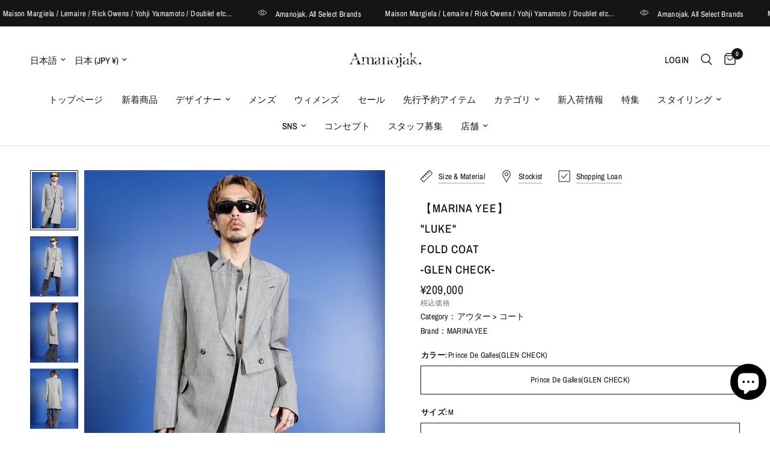

--- FILE ---
content_type: text/html; charset=utf-8
request_url: https://www.amanojak.jp/products/0000-marina-yee-%E3%83%9E%E3%83%AA%E3%83%8A%E3%82%A4%E3%83%BC-12
body_size: 48784
content:
<!doctype html><html class="no-js" lang="ja" dir="ltr">
<head>
	<meta charset="utf-8">
	<meta http-equiv="X-UA-Compatible" content="IE=edge,chrome=1">
	<meta name="viewport" content="width=device-width, initial-scale=1, maximum-scale=5, viewport-fit=cover">
	<meta name="theme-color" content="#ffffff">
	<link rel="stylesheet" href="https://cdn.jsdelivr.net/npm/@splidejs/splide@4.1.4/dist/css/splide.min.css">
	<link rel="canonical" href="https://www.amanojak.jp/products/0000-marina-yee-%e3%83%9e%e3%83%aa%e3%83%8a%e3%82%a4%e3%83%bc-12">
	<link rel="preconnect" href="https://cdn.shopify.com" crossorigin>
	<link rel="preload" as="style" href="//www.amanojak.jp/cdn/shop/t/32/assets/app.css?v=121359760634025043011741021848">
<link rel="preload" as="style" href="//www.amanojak.jp/cdn/shop/t/32/assets/product.css?v=115604542468057930641741508126">
<link rel="preload" as="image" href="//www.amanojak.jp/cdn/shop/files/01C6E9EF-E1BC-4E43-9EB2-DB56209C665C.jpg?v=1732764492&width=375" imagesrcset="//www.amanojak.jp/cdn/shop/files/01C6E9EF-E1BC-4E43-9EB2-DB56209C665C.jpg?v=1732764492&width=375 375w,//www.amanojak.jp/cdn/shop/files/01C6E9EF-E1BC-4E43-9EB2-DB56209C665C.jpg?v=1732764492&width=640 640w,//www.amanojak.jp/cdn/shop/files/01C6E9EF-E1BC-4E43-9EB2-DB56209C665C.jpg?v=1732764492&width=960 960w" imagesizes="auto">




<link href="//www.amanojak.jp/cdn/shop/t/32/assets/animations.min.js?v=125778792411641688251737452970" as="script" rel="preload">

<link href="//www.amanojak.jp/cdn/shop/t/32/assets/header.js?v=53973329853117484881737452969" as="script" rel="preload">
<link href="//www.amanojak.jp/cdn/shop/t/32/assets/vendor.min.js?v=24387807840910288901737452971" as="script" rel="preload">
<link href="//www.amanojak.jp/cdn/shop/t/32/assets/app.js?v=102655523405455894281738464245" as="script" rel="preload">
<link href="//www.amanojak.jp/cdn/shop/t/32/assets/slideshow.js?v=53283304216356912271737452971" as="script" rel="preload">

<script>
window.lazySizesConfig = window.lazySizesConfig || {};
window.lazySizesConfig.expand = 250;
window.lazySizesConfig.loadMode = 1;
window.lazySizesConfig.loadHidden = false;
</script>


	<link rel="icon" type="image/png" href="//www.amanojak.jp/cdn/shop/files/IMG_9394.jpg?crop=center&height=32&v=1746615980&width=32">

	<title>
	MARINA YEE(マリナイー)-LUKE フォールドコート -GLEN CHECK--Amanojak.
	</title>

	
	<meta name="description" content="東京北千住にて展開するセレクトショップ&quot;Amanojak.(アマノジャク)&quot;。こちらはMARINA YEE(マリナイー)の正規取扱通販サイトとなっております。">
	
<link rel="preconnect" href="https://fonts.shopifycdn.com" crossorigin>

<meta property="og:site_name" content="Amanojak.">
<meta property="og:url" content="https://www.amanojak.jp/products/0000-marina-yee-%e3%83%9e%e3%83%aa%e3%83%8a%e3%82%a4%e3%83%bc-12">
<meta property="og:title" content="MARINA YEE(マリナイー)-LUKE フォールドコート -GLEN CHECK--Amanojak.">
<meta property="og:type" content="product">
<meta property="og:description" content="東京北千住にて展開するセレクトショップ&quot;Amanojak.(アマノジャク)&quot;。こちらはMARINA YEE(マリナイー)の正規取扱通販サイトとなっております。"><meta property="og:image" content="http://www.amanojak.jp/cdn/shop/files/01C6E9EF-E1BC-4E43-9EB2-DB56209C665C.jpg?v=1732764492">
  <meta property="og:image:secure_url" content="https://www.amanojak.jp/cdn/shop/files/01C6E9EF-E1BC-4E43-9EB2-DB56209C665C.jpg?v=1732764492">
  <meta property="og:image:width" content="1146">
  <meta property="og:image:height" content="1430"><meta property="og:price:amount" content="209,000">
  <meta property="og:price:currency" content="JPY"><meta name="twitter:card" content="summary_large_image">
<meta name="twitter:title" content="MARINA YEE(マリナイー)-LUKE フォールドコート -GLEN CHECK--Amanojak.">
<meta name="twitter:description" content="東京北千住にて展開するセレクトショップ&quot;Amanojak.(アマノジャク)&quot;。こちらはMARINA YEE(マリナイー)の正規取扱通販サイトとなっております。">


	<link href="//www.amanojak.jp/cdn/shop/t/32/assets/app.css?v=121359760634025043011741021848" rel="stylesheet" type="text/css" media="all" />
	<link href="//www.amanojak.jp/cdn/shop/t/32/assets/custom.css?10606" rel="stylesheet" type="text/css" media="all" />

	<style data-shopify>
	@font-face {
  font-family: "Archivo Narrow";
  font-weight: 400;
  font-style: normal;
  font-display: swap;
  src: url("//www.amanojak.jp/cdn/fonts/archivo_narrow/archivonarrow_n4.5c3bab850a22055c235cf940f895d873a8689d70.woff2") format("woff2"),
       url("//www.amanojak.jp/cdn/fonts/archivo_narrow/archivonarrow_n4.ea12dd22d3319d164475c1d047ae8f973041a9ff.woff") format("woff");
}

@font-face {
  font-family: "Archivo Narrow";
  font-weight: 500;
  font-style: normal;
  font-display: swap;
  src: url("//www.amanojak.jp/cdn/fonts/archivo_narrow/archivonarrow_n5.d7d2ed7fbf03e65de95fbf4dd65b8f16594058a7.woff2") format("woff2"),
       url("//www.amanojak.jp/cdn/fonts/archivo_narrow/archivonarrow_n5.1b34a2bfca6fa7ceb43f421bf0098175c735e91b.woff") format("woff");
}

@font-face {
  font-family: "Archivo Narrow";
  font-weight: 600;
  font-style: normal;
  font-display: swap;
  src: url("//www.amanojak.jp/cdn/fonts/archivo_narrow/archivonarrow_n6.39db873f9e4e9c8ab7083354b267ce7500b7ee9e.woff2") format("woff2"),
       url("//www.amanojak.jp/cdn/fonts/archivo_narrow/archivonarrow_n6.997d285d710a777a602467368cc2fbd11a20033e.woff") format("woff");
}

@font-face {
  font-family: "Archivo Narrow";
  font-weight: 400;
  font-style: italic;
  font-display: swap;
  src: url("//www.amanojak.jp/cdn/fonts/archivo_narrow/archivonarrow_i4.59445c13f0e607542640c8a56f31dcd8ed680cfa.woff2") format("woff2"),
       url("//www.amanojak.jp/cdn/fonts/archivo_narrow/archivonarrow_i4.bbf26c99347034f8df1f87b08c4a929cfc5255c8.woff") format("woff");
}

@font-face {
  font-family: "Archivo Narrow";
  font-weight: 600;
  font-style: italic;
  font-display: swap;
  src: url("//www.amanojak.jp/cdn/fonts/archivo_narrow/archivonarrow_i6.21c69730cb55f9ff454529f520897ee241e78c97.woff2") format("woff2"),
       url("//www.amanojak.jp/cdn/fonts/archivo_narrow/archivonarrow_i6.6c25ccdf80ef4616ffdc61ea3e51d7ed480f0d13.woff") format("woff");
}


		@font-face {
  font-family: "Zen Old Mincho";
  font-weight: 400;
  font-style: normal;
  font-display: swap;
  src: url("//www.amanojak.jp/cdn/fonts/zen_old_mincho/zenoldmincho_n4.7e1b50b13d60400e208a9045c83c7f942d334b13.woff2") format("woff2"),
       url("//www.amanojak.jp/cdn/fonts/zen_old_mincho/zenoldmincho_n4.2bc976195161eb2273775b1cb06c3cbd4a6500c6.woff") format("woff");
}

@font-face {
  font-family: "Zen Old Mincho";
  font-weight: 400;
  font-style: normal;
  font-display: swap;
  src: url("//www.amanojak.jp/cdn/fonts/zen_old_mincho/zenoldmincho_n4.7e1b50b13d60400e208a9045c83c7f942d334b13.woff2") format("woff2"),
       url("//www.amanojak.jp/cdn/fonts/zen_old_mincho/zenoldmincho_n4.2bc976195161eb2273775b1cb06c3cbd4a6500c6.woff") format("woff");
}

h1,h2,h3,h4,h5,h6,
	.h1,.h2,.h3,.h4,.h5,.h6,
	.logolink.text-logo,
	.heading-font,
	.h1-xlarge,
	.h1-large,
	.customer-addresses .my-address .address-index {
		font-style: normal;
		font-weight: 400;
		font-family: "Zen Old Mincho", serif;
	}
	body,
	.body-font,
	.thb-product-detail .product-title {
		font-style: normal;
		font-weight: 400;
		font-family: "Archivo Narrow", sans-serif;
	}
	:root {
		--mobile-swipe-width: calc(52vw - 30px);
		--font-body-scale: 1.0;
		--font-body-line-height-scale: 0.9;
		--font-body-letter-spacing: 0.01em;
		--font-body-medium-weight: 500;
    --font-body-bold-weight: 600;
		--font-announcement-scale: 1.0;
		--font-heading-scale: 1.0;
		--font-heading-line-height-scale: 1.0;
		--font-heading-letter-spacing: 0.05em;
		--font-navigation-scale: 1.0;
		--navigation-item-spacing: 15px;
		--font-product-title-scale: 1.0;
		--font-product-title-line-height-scale: 0.8;
		--button-letter-spacing: 0.02em;

		--bg-body: #ffffff;
		--bg-body-rgb: 255,255,255;
		--bg-body-darken: #f7f7f7;
		--payment-terms-background-color: #ffffff;
		--color-body: #151515;
		--color-body-rgb: 21,21,21;
		--color-accent: #151515;
		--color-accent-rgb: 21,21,21;
		--color-border: #E2E2E2;
		--color-form-border: #dedede;
		--color-overlay-rgb: 0,0,0;

		--shopify-accelerated-checkout-button-block-size: 48px;
		--shopify-accelerated-checkout-inline-alignment: center;
		--shopify-accelerated-checkout-skeleton-animation-duration: 0.25s;

		--color-announcement-bar-text: #ffffff;
		--color-announcement-bar-bg: #151515;

		--color-header-bg: #ffffff;
		--color-header-bg-rgb: 255,255,255;
		--color-header-text: #151515;
		--color-header-text-rgb: 21,21,21;
		--color-header-links: #151515;
		--color-header-links-rgb: 21,21,21;
		--color-header-links-hover: #151515;
		--color-header-icons: #151515;
		--color-header-border: #E2E2E2;

		--solid-button-background: #151515;
		--solid-button-label: #ffffff;
		--outline-button-label: #151515;
		--button-border-radius: 10px;
		--shopify-accelerated-checkout-button-border-radius: 10px;

		--color-price: #151515;
		--color-price-discounted: #ee3b45;
		--color-star: #FD9A52;
		--color-dots: #151515;

		--color-inventory-instock: #279A4B;
		--color-inventory-lowstock: #FB9E5B;

		--section-spacing-mobile: 20px;
		--section-spacing-desktop: 35px;

		--color-badge-text: #ffffff;
		--color-badge-sold-out: #939393;
		--color-badge-sale: #ee3b45;
		
		--color-badge-preorder: #666666;
		--badge-corner-radius: 13px;

		--color-footer-text: #FFFFFF;
		--color-footer-text-rgb: 255,255,255;
		--color-footer-link: #FFFFFF;
		--color-footer-link-hover: #FFFFFF;
		--color-footer-border: #444444;
		--color-footer-border-rgb: 68,68,68;
		--color-footer-bg: #151515;
	}



</style>


	<script>
		window.theme = window.theme || {};
		theme = {
			settings: {
				money_with_currency_format:"\u003cspan class=\"etrans-money\"\u003e¥{{amount_no_decimals}}\u003c\/span\u003e",
				cart_drawer:true,
				product_id: 6990545682541,
			},
			routes: {
				root_url: '/',
				cart_url: '/cart',
				cart_add_url: '/cart/add',
				search_url: '/search',
				cart_change_url: '/cart/change',
				cart_update_url: '/cart/update',
				predictive_search_url: '/search/suggest',
			},
			variantStrings: {
        addToCart: `カートに追加`,
        soldOut: `売り切れ`,
        unavailable: `取り扱いなし`,
        preOrder: `予約注文`,
      },
			strings: {
				requiresTerms: `レジに進むには、販売規約に同意する必要があります`,
				shippingEstimatorNoResults: `申し訳ありませんが、お客様の住所には配送できません。`,
				shippingEstimatorOneResult: `お客様の住所への配送料金は1つです。`,
				shippingEstimatorMultipleResults: `お客様の住所への配送料金は複数あります。`,
				shippingEstimatorError: `送料の取得中に1つ以上のエラーが発生しました。`
			}
		};
	</script>
	<script>window.performance && window.performance.mark && window.performance.mark('shopify.content_for_header.start');</script><meta name="google-site-verification" content="HFq-X2nzolw7-jq55GDvG7ugKAD0TvRJ4XO-x-qOgCE">
<meta name="facebook-domain-verification" content="ic78rza5qbx7fwbpzjf9m9hmmwbe3q">
<meta id="shopify-digital-wallet" name="shopify-digital-wallet" content="/55829561453/digital_wallets/dialog">
<meta name="shopify-checkout-api-token" content="121ce1372ab193af42d25bfb1ba4c0b6">
<meta id="in-context-paypal-metadata" data-shop-id="55829561453" data-venmo-supported="false" data-environment="production" data-locale="ja_JP" data-paypal-v4="true" data-currency="JPY">
<link rel="alternate" type="application/json+oembed" href="https://www.amanojak.jp/products/0000-marina-yee-%e3%83%9e%e3%83%aa%e3%83%8a%e3%82%a4%e3%83%bc-12.oembed">
<script async="async" src="/checkouts/internal/preloads.js?locale=ja-JP"></script>
<link rel="preconnect" href="https://shop.app" crossorigin="anonymous">
<script async="async" src="https://shop.app/checkouts/internal/preloads.js?locale=ja-JP&shop_id=55829561453" crossorigin="anonymous"></script>
<script id="apple-pay-shop-capabilities" type="application/json">{"shopId":55829561453,"countryCode":"JP","currencyCode":"JPY","merchantCapabilities":["supports3DS"],"merchantId":"gid:\/\/shopify\/Shop\/55829561453","merchantName":"Amanojak.","requiredBillingContactFields":["postalAddress","email","phone"],"requiredShippingContactFields":["postalAddress","email","phone"],"shippingType":"shipping","supportedNetworks":["visa","masterCard","amex","jcb","discover"],"total":{"type":"pending","label":"Amanojak.","amount":"1.00"},"shopifyPaymentsEnabled":true,"supportsSubscriptions":true}</script>
<script id="shopify-features" type="application/json">{"accessToken":"121ce1372ab193af42d25bfb1ba4c0b6","betas":["rich-media-storefront-analytics"],"domain":"www.amanojak.jp","predictiveSearch":false,"shopId":55829561453,"locale":"ja"}</script>
<script>var Shopify = Shopify || {};
Shopify.shop = "amanojak-tokyo.myshopify.com";
Shopify.locale = "ja";
Shopify.currency = {"active":"JPY","rate":"1.0"};
Shopify.country = "JP";
Shopify.theme = {"name":"amanojak-main-v2\/main","id":131193602157,"schema_name":"Reformation","schema_version":"7.1.0","theme_store_id":null,"role":"main"};
Shopify.theme.handle = "null";
Shopify.theme.style = {"id":null,"handle":null};
Shopify.cdnHost = "www.amanojak.jp/cdn";
Shopify.routes = Shopify.routes || {};
Shopify.routes.root = "/";</script>
<script type="module">!function(o){(o.Shopify=o.Shopify||{}).modules=!0}(window);</script>
<script>!function(o){function n(){var o=[];function n(){o.push(Array.prototype.slice.apply(arguments))}return n.q=o,n}var t=o.Shopify=o.Shopify||{};t.loadFeatures=n(),t.autoloadFeatures=n()}(window);</script>
<script>
  window.ShopifyPay = window.ShopifyPay || {};
  window.ShopifyPay.apiHost = "shop.app\/pay";
  window.ShopifyPay.redirectState = null;
</script>
<script id="shop-js-analytics" type="application/json">{"pageType":"product"}</script>
<script defer="defer" async type="module" src="//www.amanojak.jp/cdn/shopifycloud/shop-js/modules/v2/client.init-shop-cart-sync_DLd17SO6.ja.esm.js"></script>
<script defer="defer" async type="module" src="//www.amanojak.jp/cdn/shopifycloud/shop-js/modules/v2/chunk.common_Df7BE-Gc.esm.js"></script>
<script type="module">
  await import("//www.amanojak.jp/cdn/shopifycloud/shop-js/modules/v2/client.init-shop-cart-sync_DLd17SO6.ja.esm.js");
await import("//www.amanojak.jp/cdn/shopifycloud/shop-js/modules/v2/chunk.common_Df7BE-Gc.esm.js");

  window.Shopify.SignInWithShop?.initShopCartSync?.({"fedCMEnabled":true,"windoidEnabled":true});

</script>
<script>
  window.Shopify = window.Shopify || {};
  if (!window.Shopify.featureAssets) window.Shopify.featureAssets = {};
  window.Shopify.featureAssets['shop-js'] = {"shop-cart-sync":["modules/v2/client.shop-cart-sync_87dHhnUi.ja.esm.js","modules/v2/chunk.common_Df7BE-Gc.esm.js"],"init-fed-cm":["modules/v2/client.init-fed-cm_CiWSrATI.ja.esm.js","modules/v2/chunk.common_Df7BE-Gc.esm.js"],"init-shop-email-lookup-coordinator":["modules/v2/client.init-shop-email-lookup-coordinator_CVNKFyLo.ja.esm.js","modules/v2/chunk.common_Df7BE-Gc.esm.js"],"shop-cash-offers":["modules/v2/client.shop-cash-offers_zLTUpRCm.ja.esm.js","modules/v2/chunk.common_Df7BE-Gc.esm.js","modules/v2/chunk.modal_B8ahN1Xw.esm.js"],"init-shop-cart-sync":["modules/v2/client.init-shop-cart-sync_DLd17SO6.ja.esm.js","modules/v2/chunk.common_Df7BE-Gc.esm.js"],"init-windoid":["modules/v2/client.init-windoid_CbbVICvP.ja.esm.js","modules/v2/chunk.common_Df7BE-Gc.esm.js"],"shop-toast-manager":["modules/v2/client.shop-toast-manager_CkwOieVs.ja.esm.js","modules/v2/chunk.common_Df7BE-Gc.esm.js"],"pay-button":["modules/v2/client.pay-button_HUzgBJUV.ja.esm.js","modules/v2/chunk.common_Df7BE-Gc.esm.js"],"shop-button":["modules/v2/client.shop-button_CEBKD9cA.ja.esm.js","modules/v2/chunk.common_Df7BE-Gc.esm.js"],"shop-login-button":["modules/v2/client.shop-login-button_B2H74rC0.ja.esm.js","modules/v2/chunk.common_Df7BE-Gc.esm.js","modules/v2/chunk.modal_B8ahN1Xw.esm.js"],"avatar":["modules/v2/client.avatar_BTnouDA3.ja.esm.js"],"shop-follow-button":["modules/v2/client.shop-follow-button_C7nCdBVe.ja.esm.js","modules/v2/chunk.common_Df7BE-Gc.esm.js","modules/v2/chunk.modal_B8ahN1Xw.esm.js"],"init-customer-accounts-sign-up":["modules/v2/client.init-customer-accounts-sign-up_B6qw37V3.ja.esm.js","modules/v2/client.shop-login-button_B2H74rC0.ja.esm.js","modules/v2/chunk.common_Df7BE-Gc.esm.js","modules/v2/chunk.modal_B8ahN1Xw.esm.js"],"init-shop-for-new-customer-accounts":["modules/v2/client.init-shop-for-new-customer-accounts_B_nAxFZh.ja.esm.js","modules/v2/client.shop-login-button_B2H74rC0.ja.esm.js","modules/v2/chunk.common_Df7BE-Gc.esm.js","modules/v2/chunk.modal_B8ahN1Xw.esm.js"],"init-customer-accounts":["modules/v2/client.init-customer-accounts_BOkAE9dx.ja.esm.js","modules/v2/client.shop-login-button_B2H74rC0.ja.esm.js","modules/v2/chunk.common_Df7BE-Gc.esm.js","modules/v2/chunk.modal_B8ahN1Xw.esm.js"],"checkout-modal":["modules/v2/client.checkout-modal_DXwRIaHQ.ja.esm.js","modules/v2/chunk.common_Df7BE-Gc.esm.js","modules/v2/chunk.modal_B8ahN1Xw.esm.js"],"lead-capture":["modules/v2/client.lead-capture_lLTsAwMY.ja.esm.js","modules/v2/chunk.common_Df7BE-Gc.esm.js","modules/v2/chunk.modal_B8ahN1Xw.esm.js"],"shop-login":["modules/v2/client.shop-login_CxYAcntH.ja.esm.js","modules/v2/chunk.common_Df7BE-Gc.esm.js","modules/v2/chunk.modal_B8ahN1Xw.esm.js"],"payment-terms":["modules/v2/client.payment-terms_gWC4famL.ja.esm.js","modules/v2/chunk.common_Df7BE-Gc.esm.js","modules/v2/chunk.modal_B8ahN1Xw.esm.js"]};
</script>
<script>(function() {
  var isLoaded = false;
  function asyncLoad() {
    if (isLoaded) return;
    isLoaded = true;
    var urls = ["\/\/swymv3free-01.azureedge.net\/code\/swym-shopify.js?shop=amanojak-tokyo.myshopify.com","https:\/\/cdn.nfcube.com\/instafeed-2ca98502e153d5e92fc3b871f5afdca4.js?shop=amanojak-tokyo.myshopify.com","https:\/\/cdn.hextom.com\/js\/ultimatesalesboost.js?shop=amanojak-tokyo.myshopify.com","https:\/\/delivery-date-and-time-picker.amp.tokyo\/script_tags\/cart_attributes.js?shop=amanojak-tokyo.myshopify.com","\/\/app.backinstock.org\/widget\/96434_1746008992.js?category=bis\u0026v=6\u0026shop=amanojak-tokyo.myshopify.com"];
    for (var i = 0; i < urls.length; i++) {
      var s = document.createElement('script');
      s.type = 'text/javascript';
      s.async = true;
      s.src = urls[i];
      var x = document.getElementsByTagName('script')[0];
      x.parentNode.insertBefore(s, x);
    }
  };
  if(window.attachEvent) {
    window.attachEvent('onload', asyncLoad);
  } else {
    window.addEventListener('load', asyncLoad, false);
  }
})();</script>
<script id="__st">var __st={"a":55829561453,"offset":32400,"reqid":"8bbf1f46-2b90-4370-b962-02c957901937-1765078498","pageurl":"www.amanojak.jp\/products\/0000-marina-yee-%E3%83%9E%E3%83%AA%E3%83%8A%E3%82%A4%E3%83%BC-12","u":"018c20936bd2","p":"product","rtyp":"product","rid":6990545682541};</script>
<script>window.ShopifyPaypalV4VisibilityTracking = true;</script>
<script id="captcha-bootstrap">!function(){'use strict';const t='contact',e='account',n='new_comment',o=[[t,t],['blogs',n],['comments',n],[t,'customer']],c=[[e,'customer_login'],[e,'guest_login'],[e,'recover_customer_password'],[e,'create_customer']],r=t=>t.map((([t,e])=>`form[action*='/${t}']:not([data-nocaptcha='true']) input[name='form_type'][value='${e}']`)).join(','),a=t=>()=>t?[...document.querySelectorAll(t)].map((t=>t.form)):[];function s(){const t=[...o],e=r(t);return a(e)}const i='password',u='form_key',d=['recaptcha-v3-token','g-recaptcha-response','h-captcha-response',i],f=()=>{try{return window.sessionStorage}catch{return}},m='__shopify_v',_=t=>t.elements[u];function p(t,e,n=!1){try{const o=window.sessionStorage,c=JSON.parse(o.getItem(e)),{data:r}=function(t){const{data:e,action:n}=t;return t[m]||n?{data:e,action:n}:{data:t,action:n}}(c);for(const[e,n]of Object.entries(r))t.elements[e]&&(t.elements[e].value=n);n&&o.removeItem(e)}catch(o){console.error('form repopulation failed',{error:o})}}const l='form_type',E='cptcha';function T(t){t.dataset[E]=!0}const w=window,h=w.document,L='Shopify',v='ce_forms',y='captcha';let A=!1;((t,e)=>{const n=(g='f06e6c50-85a8-45c8-87d0-21a2b65856fe',I='https://cdn.shopify.com/shopifycloud/storefront-forms-hcaptcha/ce_storefront_forms_captcha_hcaptcha.v1.5.2.iife.js',D={infoText:'hCaptchaによる保護',privacyText:'プライバシー',termsText:'利用規約'},(t,e,n)=>{const o=w[L][v],c=o.bindForm;if(c)return c(t,g,e,D).then(n);var r;o.q.push([[t,g,e,D],n]),r=I,A||(h.body.append(Object.assign(h.createElement('script'),{id:'captcha-provider',async:!0,src:r})),A=!0)});var g,I,D;w[L]=w[L]||{},w[L][v]=w[L][v]||{},w[L][v].q=[],w[L][y]=w[L][y]||{},w[L][y].protect=function(t,e){n(t,void 0,e),T(t)},Object.freeze(w[L][y]),function(t,e,n,w,h,L){const[v,y,A,g]=function(t,e,n){const i=e?o:[],u=t?c:[],d=[...i,...u],f=r(d),m=r(i),_=r(d.filter((([t,e])=>n.includes(e))));return[a(f),a(m),a(_),s()]}(w,h,L),I=t=>{const e=t.target;return e instanceof HTMLFormElement?e:e&&e.form},D=t=>v().includes(t);t.addEventListener('submit',(t=>{const e=I(t);if(!e)return;const n=D(e)&&!e.dataset.hcaptchaBound&&!e.dataset.recaptchaBound,o=_(e),c=g().includes(e)&&(!o||!o.value);(n||c)&&t.preventDefault(),c&&!n&&(function(t){try{if(!f())return;!function(t){const e=f();if(!e)return;const n=_(t);if(!n)return;const o=n.value;o&&e.removeItem(o)}(t);const e=Array.from(Array(32),(()=>Math.random().toString(36)[2])).join('');!function(t,e){_(t)||t.append(Object.assign(document.createElement('input'),{type:'hidden',name:u})),t.elements[u].value=e}(t,e),function(t,e){const n=f();if(!n)return;const o=[...t.querySelectorAll(`input[type='${i}']`)].map((({name:t})=>t)),c=[...d,...o],r={};for(const[a,s]of new FormData(t).entries())c.includes(a)||(r[a]=s);n.setItem(e,JSON.stringify({[m]:1,action:t.action,data:r}))}(t,e)}catch(e){console.error('failed to persist form',e)}}(e),e.submit())}));const S=(t,e)=>{t&&!t.dataset[E]&&(n(t,e.some((e=>e===t))),T(t))};for(const o of['focusin','change'])t.addEventListener(o,(t=>{const e=I(t);D(e)&&S(e,y())}));const B=e.get('form_key'),M=e.get(l),P=B&&M;t.addEventListener('DOMContentLoaded',(()=>{const t=y();if(P)for(const e of t)e.elements[l].value===M&&p(e,B);[...new Set([...A(),...v().filter((t=>'true'===t.dataset.shopifyCaptcha))])].forEach((e=>S(e,t)))}))}(h,new URLSearchParams(w.location.search),n,t,e,['guest_login'])})(!0,!0)}();</script>
<script integrity="sha256-52AcMU7V7pcBOXWImdc/TAGTFKeNjmkeM1Pvks/DTgc=" data-source-attribution="shopify.loadfeatures" defer="defer" src="//www.amanojak.jp/cdn/shopifycloud/storefront/assets/storefront/load_feature-81c60534.js" crossorigin="anonymous"></script>
<script crossorigin="anonymous" defer="defer" src="//www.amanojak.jp/cdn/shopifycloud/storefront/assets/shopify_pay/storefront-65b4c6d7.js?v=20250812"></script>
<script data-source-attribution="shopify.dynamic_checkout.dynamic.init">var Shopify=Shopify||{};Shopify.PaymentButton=Shopify.PaymentButton||{isStorefrontPortableWallets:!0,init:function(){window.Shopify.PaymentButton.init=function(){};var t=document.createElement("script");t.src="https://www.amanojak.jp/cdn/shopifycloud/portable-wallets/latest/portable-wallets.ja.js",t.type="module",document.head.appendChild(t)}};
</script>
<script data-source-attribution="shopify.dynamic_checkout.buyer_consent">
  function portableWalletsHideBuyerConsent(e){var t=document.getElementById("shopify-buyer-consent"),n=document.getElementById("shopify-subscription-policy-button");t&&n&&(t.classList.add("hidden"),t.setAttribute("aria-hidden","true"),n.removeEventListener("click",e))}function portableWalletsShowBuyerConsent(e){var t=document.getElementById("shopify-buyer-consent"),n=document.getElementById("shopify-subscription-policy-button");t&&n&&(t.classList.remove("hidden"),t.removeAttribute("aria-hidden"),n.addEventListener("click",e))}window.Shopify?.PaymentButton&&(window.Shopify.PaymentButton.hideBuyerConsent=portableWalletsHideBuyerConsent,window.Shopify.PaymentButton.showBuyerConsent=portableWalletsShowBuyerConsent);
</script>
<script data-source-attribution="shopify.dynamic_checkout.cart.bootstrap">document.addEventListener("DOMContentLoaded",(function(){function t(){return document.querySelector("shopify-accelerated-checkout-cart, shopify-accelerated-checkout")}if(t())Shopify.PaymentButton.init();else{new MutationObserver((function(e,n){t()&&(Shopify.PaymentButton.init(),n.disconnect())})).observe(document.body,{childList:!0,subtree:!0})}}));
</script>
<script id='scb4127' type='text/javascript' async='' src='https://www.amanojak.jp/cdn/shopifycloud/privacy-banner/storefront-banner.js'></script><link id="shopify-accelerated-checkout-styles" rel="stylesheet" media="screen" href="https://www.amanojak.jp/cdn/shopifycloud/portable-wallets/latest/accelerated-checkout-backwards-compat.css" crossorigin="anonymous">
<style id="shopify-accelerated-checkout-cart">
        #shopify-buyer-consent {
  margin-top: 1em;
  display: inline-block;
  width: 100%;
}

#shopify-buyer-consent.hidden {
  display: none;
}

#shopify-subscription-policy-button {
  background: none;
  border: none;
  padding: 0;
  text-decoration: underline;
  font-size: inherit;
  cursor: pointer;
}

#shopify-subscription-policy-button::before {
  box-shadow: none;
}

      </style>

<script>window.performance && window.performance.mark && window.performance.mark('shopify.content_for_header.end');</script> <!-- Header hook for plugins -->

	<script>document.documentElement.className = document.documentElement.className.replace('no-js', 'js');</script>
	

	<script src="https://cdnjs.cloudflare.com/ajax/libs/gsap/3.12.5/gsap.min.js"></script>
	<script src="https://cdnjs.cloudflare.com/ajax/libs/gsap/3.12.5/ScrollTrigger.min.js"></script>

	
	<script src="https://cdn.jsdelivr.net/npm/@splidejs/splide@4.1.4/dist/js/splide.min.js" acync></script>
	<script>
		document.addEventListener('DOMContentLoaded', function() {
		const mediaQuery = window.matchMedia('(max-width: 767px)');
		const slides = document.querySelectorAll('.splide__slide');
		const totalSlides = slides.length;
		
		function initSlider() {
			return new Splide('.splide', {
			type: 'loop',
			perPage: mediaQuery.matches ? 1 : totalSlides <= 4 ? totalSlides : 4,
			perMove: 1,
			focus: mediaQuery.matches ? 'center' : 0,
			autoplay: true,
			interval: 3000,
			pauseOnHover: true,
			pauseOnFocus: true,
			arrows: true,
			pagination: true,
			gap: '5px',
			padding: mediaQuery.matches ? {
			left: '5%',
			right: '5%'
			} : 0,
			breakpoints: {
			767: {
			arrows: true,
			}
			}
			}).mount();
		}
		
		// 初期化
		let splide = initSlider();
		
		// ウィンドウリサイズ時の処理
		mediaQuery.addEventListener('change', () => {
			if (splide) {
			splide.destroy();
			}
			splide = initSlider();
		});
		});
	</script>
<!-- BEGIN app block: shopify://apps/langshop/blocks/sdk/84899e01-2b29-42af-99d6-46d16daa2111 --><!-- BEGIN app snippet: config --><script type="text/javascript">
    /** Workaround for backward compatibility with old versions of localized themes */
    if (window.LangShopConfig && window.LangShopConfig.themeDynamics && window.LangShopConfig.themeDynamics.length) {
        themeDynamics = window.LangShopConfig.themeDynamics;
    } else {
        themeDynamics = [];
    }

    window.LangShopConfig = {
    "currentLanguage": "ja",
    "currentCurrency": "jpy",
    "currentCountry": "JP",
    "shopifyLocales": [{"code":"ja","name":"日本語","endonym_name":"日本語","rootUrl":"\/"}    ],
    "shopifyCountries": [{"code":"IE","name":"アイルランド", "currency":"EUR"},{"code":"US","name":"アメリカ合衆国", "currency":"USD"},{"code":"AE","name":"アラブ首長国連邦", "currency":"AED"},{"code":"GB","name":"イギリス", "currency":"GBP"},{"code":"IL","name":"イスラエル", "currency":"ILS"},{"code":"IT","name":"イタリア", "currency":"EUR"},{"code":"NL","name":"オランダ", "currency":"EUR"},{"code":"AU","name":"オーストラリア", "currency":"AUD"},{"code":"AT","name":"オーストリア", "currency":"EUR"},{"code":"CA","name":"カナダ", "currency":"CAD"},{"code":"KW","name":"クウェート", "currency":"JPY"},{"code":"SG","name":"シンガポール", "currency":"SGD"},{"code":"CH","name":"スイス", "currency":"CHF"},{"code":"SE","name":"スウェーデン", "currency":"SEK"},{"code":"ES","name":"スペイン", "currency":"EUR"},{"code":"CZ","name":"チェコ", "currency":"CZK"},{"code":"DK","name":"デンマーク", "currency":"DKK"},{"code":"DE","name":"ドイツ", "currency":"EUR"},{"code":"NZ","name":"ニュージーランド", "currency":"NZD"},{"code":"NO","name":"ノルウェー", "currency":"JPY"},{"code":"FI","name":"フィンランド", "currency":"EUR"},{"code":"FR","name":"フランス", "currency":"EUR"},{"code":"BE","name":"ベルギー", "currency":"EUR"},{"code":"PT","name":"ポルトガル", "currency":"EUR"},{"code":"PL","name":"ポーランド", "currency":"PLN"},{"code":"MY","name":"マレーシア", "currency":"MYR"},{"code":"RO","name":"ルーマニア", "currency":"RON"},{"code":"CN","name":"中国", "currency":"CNY"},{"code":"HK","name":"中華人民共和国香港特別行政区", "currency":"HKD"},{"code":"TW","name":"台湾", "currency":"TWD"},{"code":"JP","name":"日本", "currency":"JPY"},{"code":"KR","name":"韓国", "currency":"KRW"}    ],
    "shopifyCurrencies": ["AED","AUD","CAD","CHF","CNY","CZK","DKK","EUR","GBP","HKD","ILS","JPY","KRW","MYR","NZD","PLN","RON","SEK","SGD","TWD","USD"],
    "originalLanguage": {"code":"ja","alias":null,"title":"Japanese","icon":null,"published":true,"active":false},
    "targetLanguages": [{"code":"en","alias":null,"title":"English","icon":null,"published":false,"active":true},{"code":"ko","alias":null,"title":"Korean","icon":null,"published":false,"active":false},{"code":"zh-CN","alias":null,"title":"Chinese (China)","icon":null,"published":false,"active":false},{"code":"zh-TW","alias":null,"title":"Chinese (Taiwan)","icon":null,"published":false,"active":false}],
    "languagesSwitchers": null,
    "defaultCurrency": {"code":"jpy","title":"Yen","icon":null,"rate":156.337,"formatWithCurrency":"¥{{amount}} JPY","formatWithoutCurrency":"¥{{amount}}"},
    "targetCurrencies": [],
    "currenciesSwitchers": [{"id":99851916,"title":null,"type":"dropdown","status":"admin-only","display":"all","position":"bottom-left","offset":"10px","shortTitles":false,"isolateStyles":true,"icons":"rounded","sprite":"flags","defaultStyles":true,"devices":{"mobile":{"visible":true,"minWidth":null,"maxWidth":{"value":480,"dimension":"px"}},"tablet":{"visible":true,"minWidth":{"value":481,"dimension":"px"},"maxWidth":{"value":1023,"dimension":"px"}},"desktop":{"visible":true,"minWidth":{"value":1024,"dimension":"px"},"maxWidth":null}},"styles":{"dropdown":{"activeContainer":{"padding":{"top":{"value":8,"dimension":"px"},"right":{"value":10,"dimension":"px"},"bottom":{"value":8,"dimension":"px"},"left":{"value":10,"dimension":"px"}},"background":"rgba(255,255,255,.95)","borderRadius":{"topLeft":{"value":0,"dimension":"px"},"topRight":{"value":0,"dimension":"px"},"bottomLeft":{"value":0,"dimension":"px"},"bottomRight":{"value":0,"dimension":"px"}},"borderTop":{"color":"rgba(224, 224, 224, 1)","style":"solid","width":{"value":1,"dimension":"px"}},"borderRight":{"color":"rgba(224, 224, 224, 1)","style":"solid","width":{"value":1,"dimension":"px"}},"borderBottom":{"color":"rgba(224, 224, 224, 1)","style":"solid","width":{"value":1,"dimension":"px"}},"borderLeft":{"color":"rgba(224, 224, 224, 1)","style":"solid","width":{"value":1,"dimension":"px"}}},"activeContainerHovered":null,"activeItem":{"fontSize":{"value":13,"dimension":"px"},"fontFamily":"Open Sans","color":"rgba(39, 46, 49, 1)"},"activeItemHovered":null,"activeItemIcon":{"offset":{"value":10,"dimension":"px"},"position":"left"},"dropdownContainer":{"animation":"sliding","background":"rgba(255,255,255,.95)","borderRadius":{"topLeft":{"value":0,"dimension":"px"},"topRight":{"value":0,"dimension":"px"},"bottomLeft":{"value":0,"dimension":"px"},"bottomRight":{"value":0,"dimension":"px"}},"borderTop":{"color":"rgba(224, 224, 224, 1)","style":"solid","width":{"value":1,"dimension":"px"}},"borderRight":{"color":"rgba(224, 224, 224, 1)","style":"solid","width":{"value":1,"dimension":"px"}},"borderBottom":{"color":"rgba(224, 224, 224, 1)","style":"solid","width":{"value":1,"dimension":"px"}},"borderLeft":{"color":"rgba(224, 224, 224, 1)","style":"solid","width":{"value":1,"dimension":"px"}},"padding":{"top":{"value":0,"dimension":"px"},"right":{"value":0,"dimension":"px"},"bottom":{"value":0,"dimension":"px"},"left":{"value":0,"dimension":"px"}}},"dropdownContainerHovered":null,"dropdownItem":{"padding":{"top":{"value":8,"dimension":"px"},"right":{"value":10,"dimension":"px"},"bottom":{"value":8,"dimension":"px"},"left":{"value":10,"dimension":"px"}},"fontSize":{"value":13,"dimension":"px"},"fontFamily":"Open Sans","color":"rgba(39, 46, 49, 1)"},"dropdownItemHovered":{"color":"rgba(27, 160, 227, 1)"},"dropdownItemIcon":{"position":"left","offset":{"value":10,"dimension":"px"}},"arrow":{"color":"rgba(39, 46, 49, 1)","position":"right","offset":{"value":20,"dimension":"px"},"size":{"value":6,"dimension":"px"}}},"inline":{"container":{"background":"rgba(255,255,255,.95)","borderRadius":{"topLeft":{"value":4,"dimension":"px"},"topRight":{"value":4,"dimension":"px"},"bottomLeft":{"value":4,"dimension":"px"},"bottomRight":{"value":4,"dimension":"px"}},"borderTop":{"color":"rgba(224, 224, 224, 1)","style":"solid","width":{"value":1,"dimension":"px"}},"borderRight":{"color":"rgba(224, 224, 224, 1)","style":"solid","width":{"value":1,"dimension":"px"}},"borderBottom":{"color":"rgba(224, 224, 224, 1)","style":"solid","width":{"value":1,"dimension":"px"}},"borderLeft":{"color":"rgba(224, 224, 224, 1)","style":"solid","width":{"value":1,"dimension":"px"}}},"containerHovered":null,"item":{"background":"transparent","padding":{"top":{"value":8,"dimension":"px"},"right":{"value":10,"dimension":"px"},"bottom":{"value":8,"dimension":"px"},"left":{"value":10,"dimension":"px"}},"fontSize":{"value":13,"dimension":"px"},"fontFamily":"Open Sans","color":"rgba(39, 46, 49, 1)"},"itemHovered":{"background":"rgba(245, 245, 245, 1)","color":"rgba(39, 46, 49, 1)"},"itemActive":{"background":"rgba(245, 245, 245, 1)","color":"rgba(27, 160, 227, 1)"},"itemIcon":{"position":"left","offset":{"value":10,"dimension":"px"}}},"ios":{"activeContainer":{"padding":{"top":{"value":0,"dimension":"px"},"right":{"value":0,"dimension":"px"},"bottom":{"value":0,"dimension":"px"},"left":{"value":0,"dimension":"px"}},"background":"rgba(255,255,255,.95)","borderRadius":{"topLeft":{"value":0,"dimension":"px"},"topRight":{"value":0,"dimension":"px"},"bottomLeft":{"value":0,"dimension":"px"},"bottomRight":{"value":0,"dimension":"px"}},"borderTop":{"color":"rgba(224, 224, 224, 1)","style":"solid","width":{"value":1,"dimension":"px"}},"borderRight":{"color":"rgba(224, 224, 224, 1)","style":"solid","width":{"value":1,"dimension":"px"}},"borderBottom":{"color":"rgba(224, 224, 224, 1)","style":"solid","width":{"value":1,"dimension":"px"}},"borderLeft":{"color":"rgba(224, 224, 224, 1)","style":"solid","width":{"value":1,"dimension":"px"}}},"activeContainerHovered":null,"activeItem":{"fontSize":{"value":13,"dimension":"px"},"fontFamily":"Open Sans","color":"rgba(39, 46, 49, 1)","padding":{"top":{"value":8,"dimension":"px"},"right":{"value":10,"dimension":"px"},"bottom":{"value":8,"dimension":"px"},"left":{"value":10,"dimension":"px"}}},"activeItemHovered":null,"activeItemIcon":{"position":"left","offset":{"value":10,"dimension":"px"}},"modalOverlay":{"background":"rgba(0, 0, 0, 0.7)"},"wheelButtonsContainer":{"background":"rgba(255, 255, 255, 1)","padding":{"top":{"value":8,"dimension":"px"},"right":{"value":10,"dimension":"px"},"bottom":{"value":8,"dimension":"px"},"left":{"value":10,"dimension":"px"}},"borderTop":{"color":"rgba(224, 224, 224, 1)","style":"solid","width":{"value":0,"dimension":"px"}},"borderRight":{"color":"rgba(224, 224, 224, 1)","style":"solid","width":{"value":0,"dimension":"px"}},"borderBottom":{"color":"rgba(224, 224, 224, 1)","style":"solid","width":{"value":1,"dimension":"px"}},"borderLeft":{"color":"rgba(224, 224, 224, 1)","style":"solid","width":{"value":0,"dimension":"px"}}},"wheelCloseButton":{"fontSize":{"value":14,"dimension":"px"},"fontFamily":"Open Sans","color":"rgba(39, 46, 49, 1)","fontWeight":"bold"},"wheelCloseButtonHover":null,"wheelSubmitButton":{"fontSize":{"value":14,"dimension":"px"},"fontFamily":"Open Sans","color":"rgba(39, 46, 49, 1)","fontWeight":"bold"},"wheelSubmitButtonHover":null,"wheelPanelContainer":{"background":"rgba(255, 255, 255, 1)"},"wheelLine":{"borderTop":{"color":"rgba(224, 224, 224, 1)","style":"solid","width":{"value":1,"dimension":"px"}},"borderRight":{"color":"rgba(224, 224, 224, 1)","style":"solid","width":{"value":0,"dimension":"px"}},"borderBottom":{"color":"rgba(224, 224, 224, 1)","style":"solid","width":{"value":1,"dimension":"px"}},"borderLeft":{"color":"rgba(224, 224, 224, 1)","style":"solid","width":{"value":0,"dimension":"px"}}},"wheelItem":{"background":"transparent","padding":{"top":{"value":8,"dimension":"px"},"right":{"value":10,"dimension":"px"},"bottom":{"value":8,"dimension":"px"},"left":{"value":10,"dimension":"px"}},"fontSize":{"value":13,"dimension":"px"},"fontFamily":"Open Sans","color":"rgba(39, 46, 49, 1)","justifyContent":"flex-start"},"wheelItemIcon":{"position":"left","offset":{"value":10,"dimension":"px"}}},"modal":{"activeContainer":{"padding":{"top":{"value":0,"dimension":"px"},"right":{"value":0,"dimension":"px"},"bottom":{"value":0,"dimension":"px"},"left":{"value":0,"dimension":"px"}},"background":"rgba(255,255,255,.95)","borderRadius":{"topLeft":{"value":0,"dimension":"px"},"topRight":{"value":0,"dimension":"px"},"bottomLeft":{"value":0,"dimension":"px"},"bottomRight":{"value":0,"dimension":"px"}},"borderTop":{"color":"rgba(224, 224, 224, 1)","style":"solid","width":{"value":1,"dimension":"px"}},"borderRight":{"color":"rgba(224, 224, 224, 1)","style":"solid","width":{"value":1,"dimension":"px"}},"borderBottom":{"color":"rgba(224, 224, 224, 1)","style":"solid","width":{"value":1,"dimension":"px"}},"borderLeft":{"color":"rgba(224, 224, 224, 1)","style":"solid","width":{"value":1,"dimension":"px"}}},"activeContainerHovered":null,"activeItem":{"fontSize":{"value":13,"dimension":"px"},"fontFamily":"Open Sans","color":"rgba(39, 46, 49, 1)","padding":{"top":{"value":8,"dimension":"px"},"right":{"value":10,"dimension":"px"},"bottom":{"value":8,"dimension":"px"},"left":{"value":10,"dimension":"px"}}},"activeItemHovered":null,"activeItemIcon":{"position":"left","offset":{"value":10,"dimension":"px"}},"modalOverlay":{"background":"rgba(0, 0, 0, 0.7)"},"modalContent":{"animation":"sliding-down","background":"rgba(255, 255, 255, 1)","maxHeight":{"value":80,"dimension":"vh"},"maxWidth":{"value":80,"dimension":"vw"},"width":{"value":320,"dimension":"px"}},"modalContentHover":null,"modalItem":{"reverseElements":true,"fontSize":{"value":11,"dimension":"px"},"fontFamily":"Open Sans","color":"rgba(102, 102, 102, 1)","textTransform":"uppercase","fontWeight":"bold","justifyContent":"space-between","letterSpacing":{"value":3,"dimension":"px"},"padding":{"top":{"value":20,"dimension":"px"},"right":{"value":26,"dimension":"px"},"bottom":{"value":20,"dimension":"px"},"left":{"value":26,"dimension":"px"}}},"modalItemIcon":{"offset":{"value":20,"dimension":"px"}},"modalItemRadio":{"size":{"value":20,"dimension":"px"},"offset":{"value":20,"dimension":"px"},"color":"rgba(193, 202, 202, 1)"},"modalItemHovered":{"background":"rgba(255, 103, 99, 0.5)","color":"rgba(254, 236, 233, 1)"},"modalItemHoveredRadio":{"size":{"value":20,"dimension":"px"},"offset":{"value":20,"dimension":"px"},"color":"rgba(254, 236, 233, 1)"},"modalActiveItem":{"fontSize":{"value":15,"dimension":"px"},"color":"rgba(254, 236, 233, 1)","background":"rgba(255, 103, 99, 1)"},"modalActiveItemRadio":{"size":{"value":24,"dimension":"px"},"offset":{"value":18,"dimension":"px"},"color":"rgba(255, 255, 255, 1)"},"modalActiveItemHovered":null,"modalActiveItemHoveredRadio":null},"select":{"container":{"background":"rgba(255,255,255, 1)","borderRadius":{"topLeft":{"value":4,"dimension":"px"},"topRight":{"value":4,"dimension":"px"},"bottomLeft":{"value":4,"dimension":"px"},"bottomRight":{"value":4,"dimension":"px"}},"borderTop":{"color":"rgba(204, 204, 204, 1)","style":"solid","width":{"value":1,"dimension":"px"}},"borderRight":{"color":"rgba(204, 204, 204, 1)","style":"solid","width":{"value":1,"dimension":"px"}},"borderBottom":{"color":"rgba(204, 204, 204, 1)","style":"solid","width":{"value":1,"dimension":"px"}},"borderLeft":{"color":"rgba(204, 204, 204, 1)","style":"solid","width":{"value":1,"dimension":"px"}}},"text":{"padding":{"top":{"value":5,"dimension":"px"},"right":{"value":8,"dimension":"px"},"bottom":{"value":5,"dimension":"px"},"left":{"value":8,"dimension":"px"}},"fontSize":{"value":13,"dimension":"px"},"fontFamily":"Open Sans","color":"rgba(39, 46, 49, 1)"}}}}],
    "languageDetection": "browser",
    "languagesCountries": [{"code":"ja","countries":["jp"]},{"code":"en","countries":["as","ai","ag","ar","aw","au","bs","bh","bd","bb","bz","bm","bw","br","io","bn","kh","cm","ca","ky","cx","cc","ck","cr","cy","dk","dm","eg","et","fk","fj","gm","gh","gi","gr","gl","gd","gu","gg","gy","hk","is","in","id","ie","im","il","jm","je","jo","ke","ki","kw","la","lb","ls","lr","ly","my","mv","mt","mh","mu","fm","mc","ms","na","nr","np","an","nz","ni","ng","nu","nf","mp","om","pk","pw","pa","pg","ph","pn","pr","qa","rw","sh","kn","lc","vc","ws","sc","sl","sg","sb","so","za","gs","lk","sd","sr","sz","sy","tz","th","tl","tk","to","tt","tc","tv","ug","ua","ae","gb","us","um","vu","vn","vg","vi","zm","zw","bq","ss","sx","cw"]},{"code":"ko","countries":["kr","kp"]},{"code":"zh-CN","countries":[]},{"code":"zh-TW","countries":[]}],
    "languagesBrowsers": [{"code":"ja","browsers":["ja"]},{"code":"en","browsers":["en"]},{"code":"ko","browsers":["ko"]},{"code":"zh-CN","browsers":["zh-CN"]},{"code":"zh-TW","browsers":["zh-TW"]}],
    "currencyDetection": "language",
    "currenciesLanguages": null,
    "currenciesCountries": null,
    "recommendationAlert": {"type":"banner","status":"disabled","isolateStyles":true,"styles":{"banner":{"bannerContainer":{"position":"top","spacing":10,"borderTop":{"color":"rgba(0,0,0,0.2)","style":"solid","width":{"value":0,"dimension":"px"}},"borderRadius":{"topLeft":{"value":0,"dimension":"px"},"topRight":{"value":0,"dimension":"px"},"bottomLeft":{"value":0,"dimension":"px"},"bottomRight":{"value":0,"dimension":"px"}},"borderRight":{"color":"rgba(0,0,0,0.2)","style":"solid","width":{"value":0,"dimension":"px"}},"borderBottom":{"color":"rgba(0,0,0,0.2)","style":"solid","width":{"value":1,"dimension":"px"}},"borderLeft":{"color":"rgba(0,0,0,0.2)","style":"solid","width":{"value":0,"dimension":"px"}},"padding":{"top":{"value":15,"dimension":"px"},"right":{"value":20,"dimension":"px"},"bottom":{"value":15,"dimension":"px"},"left":{"value":20,"dimension":"px"}},"background":"rgba(255, 255, 255, 1)"},"bannerMessage":{"fontSize":{"value":16,"dimension":"px"},"fontFamily":"Open Sans","fontStyle":"normal","fontWeight":"normal","lineHeight":"1.5","color":"rgba(39, 46, 49, 1)"},"selectorContainer":{"background":"rgba(244,244,244, 1)","borderRadius":{"topLeft":{"value":2,"dimension":"px"},"topRight":{"value":2,"dimension":"px"},"bottomLeft":{"value":2,"dimension":"px"},"bottomRight":{"value":2,"dimension":"px"}},"borderTop":{"color":"rgba(204, 204, 204, 1)","style":"solid","width":{"value":0,"dimension":"px"}},"borderRight":{"color":"rgba(204, 204, 204, 1)","style":"solid","width":{"value":0,"dimension":"px"}},"borderBottom":{"color":"rgba(204, 204, 204, 1)","style":"solid","width":{"value":0,"dimension":"px"}},"borderLeft":{"color":"rgba(204, 204, 204, 1)","style":"solid","width":{"value":0,"dimension":"px"}}},"selectorContainerHovered":null,"selectorText":{"padding":{"top":{"value":8,"dimension":"px"},"right":{"value":8,"dimension":"px"},"bottom":{"value":8,"dimension":"px"},"left":{"value":8,"dimension":"px"}},"fontSize":{"value":16,"dimension":"px"},"fontFamily":"Open Sans","fontStyle":"normal","fontWeight":"normal","lineHeight":"1.5","color":"rgba(39, 46, 49, 1)"},"selectorTextHovered":null,"changeButton":{"borderTop":{"color":"transparent","style":"solid","width":{"value":0,"dimension":"px"}},"borderRight":{"color":"transparent","style":"solid","width":{"value":0,"dimension":"px"}},"borderBottom":{"color":"transparent","style":"solid","width":{"value":0,"dimension":"px"}},"borderLeft":{"color":"transparent","style":"solid","width":{"value":0,"dimension":"px"}},"fontSize":{"value":16,"dimension":"px"},"fontStyle":"normal","fontWeight":"normal","lineHeight":"1.5","borderRadius":{"topLeft":{"value":2,"dimension":"px"},"topRight":{"value":2,"dimension":"px"},"bottomLeft":{"value":2,"dimension":"px"},"bottomRight":{"value":2,"dimension":"px"}},"padding":{"top":{"value":8,"dimension":"px"},"right":{"value":8,"dimension":"px"},"bottom":{"value":8,"dimension":"px"},"left":{"value":8,"dimension":"px"}},"background":"rgba(0, 0, 0, 1)","color":"rgba(255, 255, 255, 1)"},"changeButtonHovered":null,"closeButton":{"alignSelf":"baseline","fontSize":{"value":16,"dimension":"px"},"color":"rgba(0, 0, 0, 1)"},"closeButtonHovered":null},"popup":{"popupContainer":{"maxWidth":{"value":30,"dimension":"rem"},"position":"bottom-left","spacing":10,"offset":{"value":1,"dimension":"em"},"borderTop":{"color":"rgba(0,0,0,0.2)","style":"solid","width":{"value":0,"dimension":"px"}},"borderRight":{"color":"rgba(0,0,0,0.2)","style":"solid","width":{"value":0,"dimension":"px"}},"borderBottom":{"color":"rgba(0,0,0,0.2)","style":"solid","width":{"value":1,"dimension":"px"}},"borderLeft":{"color":"rgba(0,0,0,0.2)","style":"solid","width":{"value":0,"dimension":"px"}},"borderRadius":{"topLeft":{"value":0,"dimension":"px"},"topRight":{"value":0,"dimension":"px"},"bottomLeft":{"value":0,"dimension":"px"},"bottomRight":{"value":0,"dimension":"px"}},"padding":{"top":{"value":15,"dimension":"px"},"right":{"value":20,"dimension":"px"},"bottom":{"value":15,"dimension":"px"},"left":{"value":20,"dimension":"px"}},"background":"rgba(255, 255, 255, 1)"},"popupMessage":{"fontSize":{"value":16,"dimension":"px"},"fontFamily":"Open Sans","fontStyle":"normal","fontWeight":"normal","lineHeight":"1.5","color":"rgba(39, 46, 49, 1)"},"selectorContainer":{"background":"rgba(244,244,244, 1)","borderRadius":{"topLeft":{"value":2,"dimension":"px"},"topRight":{"value":2,"dimension":"px"},"bottomLeft":{"value":2,"dimension":"px"},"bottomRight":{"value":2,"dimension":"px"}},"borderTop":{"color":"rgba(204, 204, 204, 1)","style":"solid","width":{"value":0,"dimension":"px"}},"borderRight":{"color":"rgba(204, 204, 204, 1)","style":"solid","width":{"value":0,"dimension":"px"}},"borderBottom":{"color":"rgba(204, 204, 204, 1)","style":"solid","width":{"value":0,"dimension":"px"}},"borderLeft":{"color":"rgba(204, 204, 204, 1)","style":"solid","width":{"value":0,"dimension":"px"}}},"selectorContainerHovered":null,"selectorText":{"padding":{"top":{"value":8,"dimension":"px"},"right":{"value":8,"dimension":"px"},"bottom":{"value":8,"dimension":"px"},"left":{"value":8,"dimension":"px"}},"fontSize":{"value":16,"dimension":"px"},"fontFamily":"Open Sans","fontStyle":"normal","fontWeight":"normal","lineHeight":"1.5","color":"rgba(39, 46, 49, 1)"},"selectorTextHovered":null,"changeButton":{"borderTop":{"color":"transparent","style":"solid","width":{"value":0,"dimension":"px"}},"borderRight":{"color":"transparent","style":"solid","width":{"value":0,"dimension":"px"}},"borderBottom":{"color":"transparent","style":"solid","width":{"value":0,"dimension":"px"}},"borderLeft":{"color":"transparent","style":"solid","width":{"value":0,"dimension":"px"}},"fontSize":{"value":16,"dimension":"px"},"fontStyle":"normal","fontWeight":"normal","lineHeight":"1.5","borderRadius":{"topLeft":{"value":2,"dimension":"px"},"topRight":{"value":2,"dimension":"px"},"bottomLeft":{"value":2,"dimension":"px"},"bottomRight":{"value":2,"dimension":"px"}},"padding":{"top":{"value":8,"dimension":"px"},"right":{"value":8,"dimension":"px"},"bottom":{"value":8,"dimension":"px"},"left":{"value":8,"dimension":"px"}},"background":"rgba(0, 0, 0, 1)","color":"rgba(255, 255, 255, 1)"},"changeButtonHovered":null,"closeButton":{"alignSelf":"baseline","fontSize":{"value":16,"dimension":"px"},"color":"rgba(0, 0, 0, 1)"},"closeButtonHovered":null}}},
    "currencyInQueryParam":true,
    "allowAutomaticRedirects":false,
    "storeMoneyFormat": "\u003cspan class=\"etrans-money\"\u003e¥{{amount_no_decimals}}\u003c\/span\u003e",
    "storeMoneyWithCurrencyFormat": "\u003cspan class=\"etrans-money\"\u003e¥{{amount_no_decimals}} JPY\u003c\/span\u003e",
    "themeDynamics": [    ],
    "themeDynamicsActive":false,
    "dynamicThemeDomObserverInterval": 0,
    "abilities":[{"id":1,"name":"use-analytics","expiresAt":null},{"id":2,"name":"use-agency-translation","expiresAt":null},{"id":3,"name":"use-free-translation","expiresAt":null},{"id":14,"name":"disable-branding","expiresAt":null},{"id":16,"name":"use-setup-free-translation","expiresAt":null},{"id":17,"name":"use-glossary","expiresAt":null}],
    "isAdmin":false,
    "isPreview":false,
    "i18n": {"ja": {
          "recommendation_alert": {
            "currency_language_suggestion": null,
            "language_suggestion": null,
            "currency_suggestion": null,
            "change": null
          },
          "switchers": {
            "ios_switcher": {
              "done": null,
              "close": null
            }
          },
          "languages": {"ja": "Japanese"
,"en": "English"
,"ko": "Korean"
,"zh-CN": "Chinese (China)"
,"zh-TW": "Chinese (Taiwan)"

          },
          "currencies": {"jpy": null}
        },"en": {
          "recommendation_alert": {
            "currency_language_suggestion": null,
            "language_suggestion": null,
            "currency_suggestion": null,
            "change": null
          },
          "switchers": {
            "ios_switcher": {
              "done": null,
              "close": null
            }
          },
          "languages": {"en": null

          },
          "currencies": {"jpy": null}
        },"ko": {
          "recommendation_alert": {
            "currency_language_suggestion": null,
            "language_suggestion": null,
            "currency_suggestion": null,
            "change": null
          },
          "switchers": {
            "ios_switcher": {
              "done": null,
              "close": null
            }
          },
          "languages": {"ko": null

          },
          "currencies": {"jpy": null}
        },"zh-CN": {
          "recommendation_alert": {
            "currency_language_suggestion": null,
            "language_suggestion": null,
            "currency_suggestion": null,
            "change": null
          },
          "switchers": {
            "ios_switcher": {
              "done": null,
              "close": null
            }
          },
          "languages": {"zh-CN": null

          },
          "currencies": {"jpy": null}
        },"zh-TW": {
          "recommendation_alert": {
            "currency_language_suggestion": null,
            "language_suggestion": null,
            "currency_suggestion": null,
            "change": null
          },
          "switchers": {
            "ios_switcher": {
              "done": null,
              "close": null
            }
          },
          "languages": {"zh-TW": null

          },
          "currencies": {"jpy": null}
        }}
    }
</script>
<!-- END app snippet -->

<script src="https://cdn.langshop.app/buckets/app/libs/storefront/sdk.js?proxy_prefix=/apps/langshop&source=tae" defer></script>


<!-- END app block --><!-- BEGIN app block: shopify://apps/xo-gallery/blocks/xo-gallery-seo/e61dfbaa-1a75-4e4e-bffc-324f17325251 --><!-- XO Gallery SEO -->

<!-- End: XO Gallery SEO -->


<!-- END app block --><script src="https://cdn.shopify.com/extensions/7bc9bb47-adfa-4267-963e-cadee5096caf/inbox-1252/assets/inbox-chat-loader.js" type="text/javascript" defer="defer"></script>
<link href="https://monorail-edge.shopifysvc.com" rel="dns-prefetch">
<script>(function(){if ("sendBeacon" in navigator && "performance" in window) {try {var session_token_from_headers = performance.getEntriesByType('navigation')[0].serverTiming.find(x => x.name == '_s').description;} catch {var session_token_from_headers = undefined;}var session_cookie_matches = document.cookie.match(/_shopify_s=([^;]*)/);var session_token_from_cookie = session_cookie_matches && session_cookie_matches.length === 2 ? session_cookie_matches[1] : "";var session_token = session_token_from_headers || session_token_from_cookie || "";function handle_abandonment_event(e) {var entries = performance.getEntries().filter(function(entry) {return /monorail-edge.shopifysvc.com/.test(entry.name);});if (!window.abandonment_tracked && entries.length === 0) {window.abandonment_tracked = true;var currentMs = Date.now();var navigation_start = performance.timing.navigationStart;var payload = {shop_id: 55829561453,url: window.location.href,navigation_start,duration: currentMs - navigation_start,session_token,page_type: "product"};window.navigator.sendBeacon("https://monorail-edge.shopifysvc.com/v1/produce", JSON.stringify({schema_id: "online_store_buyer_site_abandonment/1.1",payload: payload,metadata: {event_created_at_ms: currentMs,event_sent_at_ms: currentMs}}));}}window.addEventListener('pagehide', handle_abandonment_event);}}());</script>
<script id="web-pixels-manager-setup">(function e(e,d,r,n,o){if(void 0===o&&(o={}),!Boolean(null===(a=null===(i=window.Shopify)||void 0===i?void 0:i.analytics)||void 0===a?void 0:a.replayQueue)){var i,a;window.Shopify=window.Shopify||{};var t=window.Shopify;t.analytics=t.analytics||{};var s=t.analytics;s.replayQueue=[],s.publish=function(e,d,r){return s.replayQueue.push([e,d,r]),!0};try{self.performance.mark("wpm:start")}catch(e){}var l=function(){var e={modern:/Edge?\/(1{2}[4-9]|1[2-9]\d|[2-9]\d{2}|\d{4,})\.\d+(\.\d+|)|Firefox\/(1{2}[4-9]|1[2-9]\d|[2-9]\d{2}|\d{4,})\.\d+(\.\d+|)|Chrom(ium|e)\/(9{2}|\d{3,})\.\d+(\.\d+|)|(Maci|X1{2}).+ Version\/(15\.\d+|(1[6-9]|[2-9]\d|\d{3,})\.\d+)([,.]\d+|)( \(\w+\)|)( Mobile\/\w+|) Safari\/|Chrome.+OPR\/(9{2}|\d{3,})\.\d+\.\d+|(CPU[ +]OS|iPhone[ +]OS|CPU[ +]iPhone|CPU IPhone OS|CPU iPad OS)[ +]+(15[._]\d+|(1[6-9]|[2-9]\d|\d{3,})[._]\d+)([._]\d+|)|Android:?[ /-](13[3-9]|1[4-9]\d|[2-9]\d{2}|\d{4,})(\.\d+|)(\.\d+|)|Android.+Firefox\/(13[5-9]|1[4-9]\d|[2-9]\d{2}|\d{4,})\.\d+(\.\d+|)|Android.+Chrom(ium|e)\/(13[3-9]|1[4-9]\d|[2-9]\d{2}|\d{4,})\.\d+(\.\d+|)|SamsungBrowser\/([2-9]\d|\d{3,})\.\d+/,legacy:/Edge?\/(1[6-9]|[2-9]\d|\d{3,})\.\d+(\.\d+|)|Firefox\/(5[4-9]|[6-9]\d|\d{3,})\.\d+(\.\d+|)|Chrom(ium|e)\/(5[1-9]|[6-9]\d|\d{3,})\.\d+(\.\d+|)([\d.]+$|.*Safari\/(?![\d.]+ Edge\/[\d.]+$))|(Maci|X1{2}).+ Version\/(10\.\d+|(1[1-9]|[2-9]\d|\d{3,})\.\d+)([,.]\d+|)( \(\w+\)|)( Mobile\/\w+|) Safari\/|Chrome.+OPR\/(3[89]|[4-9]\d|\d{3,})\.\d+\.\d+|(CPU[ +]OS|iPhone[ +]OS|CPU[ +]iPhone|CPU IPhone OS|CPU iPad OS)[ +]+(10[._]\d+|(1[1-9]|[2-9]\d|\d{3,})[._]\d+)([._]\d+|)|Android:?[ /-](13[3-9]|1[4-9]\d|[2-9]\d{2}|\d{4,})(\.\d+|)(\.\d+|)|Mobile Safari.+OPR\/([89]\d|\d{3,})\.\d+\.\d+|Android.+Firefox\/(13[5-9]|1[4-9]\d|[2-9]\d{2}|\d{4,})\.\d+(\.\d+|)|Android.+Chrom(ium|e)\/(13[3-9]|1[4-9]\d|[2-9]\d{2}|\d{4,})\.\d+(\.\d+|)|Android.+(UC? ?Browser|UCWEB|U3)[ /]?(15\.([5-9]|\d{2,})|(1[6-9]|[2-9]\d|\d{3,})\.\d+)\.\d+|SamsungBrowser\/(5\.\d+|([6-9]|\d{2,})\.\d+)|Android.+MQ{2}Browser\/(14(\.(9|\d{2,})|)|(1[5-9]|[2-9]\d|\d{3,})(\.\d+|))(\.\d+|)|K[Aa][Ii]OS\/(3\.\d+|([4-9]|\d{2,})\.\d+)(\.\d+|)/},d=e.modern,r=e.legacy,n=navigator.userAgent;return n.match(d)?"modern":n.match(r)?"legacy":"unknown"}(),u="modern"===l?"modern":"legacy",c=(null!=n?n:{modern:"",legacy:""})[u],f=function(e){return[e.baseUrl,"/wpm","/b",e.hashVersion,"modern"===e.buildTarget?"m":"l",".js"].join("")}({baseUrl:d,hashVersion:r,buildTarget:u}),m=function(e){var d=e.version,r=e.bundleTarget,n=e.surface,o=e.pageUrl,i=e.monorailEndpoint;return{emit:function(e){var a=e.status,t=e.errorMsg,s=(new Date).getTime(),l=JSON.stringify({metadata:{event_sent_at_ms:s},events:[{schema_id:"web_pixels_manager_load/3.1",payload:{version:d,bundle_target:r,page_url:o,status:a,surface:n,error_msg:t},metadata:{event_created_at_ms:s}}]});if(!i)return console&&console.warn&&console.warn("[Web Pixels Manager] No Monorail endpoint provided, skipping logging."),!1;try{return self.navigator.sendBeacon.bind(self.navigator)(i,l)}catch(e){}var u=new XMLHttpRequest;try{return u.open("POST",i,!0),u.setRequestHeader("Content-Type","text/plain"),u.send(l),!0}catch(e){return console&&console.warn&&console.warn("[Web Pixels Manager] Got an unhandled error while logging to Monorail."),!1}}}}({version:r,bundleTarget:l,surface:e.surface,pageUrl:self.location.href,monorailEndpoint:e.monorailEndpoint});try{o.browserTarget=l,function(e){var d=e.src,r=e.async,n=void 0===r||r,o=e.onload,i=e.onerror,a=e.sri,t=e.scriptDataAttributes,s=void 0===t?{}:t,l=document.createElement("script"),u=document.querySelector("head"),c=document.querySelector("body");if(l.async=n,l.src=d,a&&(l.integrity=a,l.crossOrigin="anonymous"),s)for(var f in s)if(Object.prototype.hasOwnProperty.call(s,f))try{l.dataset[f]=s[f]}catch(e){}if(o&&l.addEventListener("load",o),i&&l.addEventListener("error",i),u)u.appendChild(l);else{if(!c)throw new Error("Did not find a head or body element to append the script");c.appendChild(l)}}({src:f,async:!0,onload:function(){if(!function(){var e,d;return Boolean(null===(d=null===(e=window.Shopify)||void 0===e?void 0:e.analytics)||void 0===d?void 0:d.initialized)}()){var d=window.webPixelsManager.init(e)||void 0;if(d){var r=window.Shopify.analytics;r.replayQueue.forEach((function(e){var r=e[0],n=e[1],o=e[2];d.publishCustomEvent(r,n,o)})),r.replayQueue=[],r.publish=d.publishCustomEvent,r.visitor=d.visitor,r.initialized=!0}}},onerror:function(){return m.emit({status:"failed",errorMsg:"".concat(f," has failed to load")})},sri:function(e){var d=/^sha384-[A-Za-z0-9+/=]+$/;return"string"==typeof e&&d.test(e)}(c)?c:"",scriptDataAttributes:o}),m.emit({status:"loading"})}catch(e){m.emit({status:"failed",errorMsg:(null==e?void 0:e.message)||"Unknown error"})}}})({shopId: 55829561453,storefrontBaseUrl: "https://www.amanojak.jp",extensionsBaseUrl: "https://extensions.shopifycdn.com/cdn/shopifycloud/web-pixels-manager",monorailEndpoint: "https://monorail-edge.shopifysvc.com/unstable/produce_batch",surface: "storefront-renderer",enabledBetaFlags: ["2dca8a86"],webPixelsConfigList: [{"id":"1292140653","configuration":"{\"config\":\"{\\\"google_tag_ids\\\":[\\\"G-TQ533Y353M\\\",\\\"AW-789892695\\\",\\\"GT-M6PMXWFG\\\"],\\\"target_country\\\":\\\"JP\\\",\\\"gtag_events\\\":[{\\\"type\\\":\\\"begin_checkout\\\",\\\"action_label\\\":[\\\"G-TQ533Y353M\\\",\\\"AW-789892695\\\/swDxCImS-aQbENec0_gC\\\"]},{\\\"type\\\":\\\"search\\\",\\\"action_label\\\":[\\\"G-TQ533Y353M\\\",\\\"AW-789892695\\\/LLo5CJWS-aQbENec0_gC\\\"]},{\\\"type\\\":\\\"view_item\\\",\\\"action_label\\\":[\\\"G-TQ533Y353M\\\",\\\"AW-789892695\\\/u6LkCJKS-aQbENec0_gC\\\",\\\"MC-HXY7WD0E9X\\\"]},{\\\"type\\\":\\\"purchase\\\",\\\"action_label\\\":[\\\"G-TQ533Y353M\\\",\\\"AW-789892695\\\/MRMBCI6R-aQbENec0_gC\\\",\\\"MC-HXY7WD0E9X\\\"]},{\\\"type\\\":\\\"page_view\\\",\\\"action_label\\\":[\\\"G-TQ533Y353M\\\",\\\"AW-789892695\\\/7OH-CI-S-aQbENec0_gC\\\",\\\"MC-HXY7WD0E9X\\\"]},{\\\"type\\\":\\\"add_payment_info\\\",\\\"action_label\\\":[\\\"G-TQ533Y353M\\\",\\\"AW-789892695\\\/NlOiCJiS-aQbENec0_gC\\\"]},{\\\"type\\\":\\\"add_to_cart\\\",\\\"action_label\\\":[\\\"G-TQ533Y353M\\\",\\\"AW-789892695\\\/cZrKCIyS-aQbENec0_gC\\\"]}],\\\"enable_monitoring_mode\\\":false}\"}","eventPayloadVersion":"v1","runtimeContext":"OPEN","scriptVersion":"b2a88bafab3e21179ed38636efcd8a93","type":"APP","apiClientId":1780363,"privacyPurposes":[],"dataSharingAdjustments":{"protectedCustomerApprovalScopes":["read_customer_address","read_customer_email","read_customer_name","read_customer_personal_data","read_customer_phone"]}},{"id":"149520493","configuration":"{\"pixel_id\":\"492170013155448\",\"pixel_type\":\"facebook_pixel\"}","eventPayloadVersion":"v1","runtimeContext":"OPEN","scriptVersion":"ca16bc87fe92b6042fbaa3acc2fbdaa6","type":"APP","apiClientId":2329312,"privacyPurposes":["ANALYTICS","MARKETING","SALE_OF_DATA"],"dataSharingAdjustments":{"protectedCustomerApprovalScopes":["read_customer_address","read_customer_email","read_customer_name","read_customer_personal_data","read_customer_phone"]}},{"id":"shopify-app-pixel","configuration":"{}","eventPayloadVersion":"v1","runtimeContext":"STRICT","scriptVersion":"0450","apiClientId":"shopify-pixel","type":"APP","privacyPurposes":["ANALYTICS","MARKETING"]},{"id":"shopify-custom-pixel","eventPayloadVersion":"v1","runtimeContext":"LAX","scriptVersion":"0450","apiClientId":"shopify-pixel","type":"CUSTOM","privacyPurposes":["ANALYTICS","MARKETING"]}],isMerchantRequest: false,initData: {"shop":{"name":"Amanojak.","paymentSettings":{"currencyCode":"JPY"},"myshopifyDomain":"amanojak-tokyo.myshopify.com","countryCode":"JP","storefrontUrl":"https:\/\/www.amanojak.jp"},"customer":null,"cart":null,"checkout":null,"productVariants":[{"price":{"amount":209000.0,"currencyCode":"JPY"},"product":{"title":"【MARINA YEE】\u003cbr\u003e\"LUKE\"\u003cbr\u003eFOLD COAT\u003cbr\u003e-GLEN CHECK-","vendor":"MARINA YEE","id":"6990545682541","untranslatedTitle":"【MARINA YEE】\u003cbr\u003e\"LUKE\"\u003cbr\u003eFOLD COAT\u003cbr\u003e-GLEN CHECK-","url":"\/products\/0000-marina-yee-%E3%83%9E%E3%83%AA%E3%83%8A%E3%82%A4%E3%83%BC-12","type":"２０２３ＳＳ"},"id":"40593182982253","image":{"src":"\/\/www.amanojak.jp\/cdn\/shop\/files\/01C6E9EF-E1BC-4E43-9EB2-DB56209C665C.jpg?v=1732764492"},"sku":null,"title":"Prince De Galles(GLEN CHECK) \/ M","untranslatedTitle":"Prince De Galles(GLEN CHECK) \/ M"}],"purchasingCompany":null},},"https://www.amanojak.jp/cdn","ae1676cfwd2530674p4253c800m34e853cb",{"modern":"","legacy":""},{"shopId":"55829561453","storefrontBaseUrl":"https:\/\/www.amanojak.jp","extensionBaseUrl":"https:\/\/extensions.shopifycdn.com\/cdn\/shopifycloud\/web-pixels-manager","surface":"storefront-renderer","enabledBetaFlags":"[\"2dca8a86\"]","isMerchantRequest":"false","hashVersion":"ae1676cfwd2530674p4253c800m34e853cb","publish":"custom","events":"[[\"page_viewed\",{}],[\"product_viewed\",{\"productVariant\":{\"price\":{\"amount\":209000.0,\"currencyCode\":\"JPY\"},\"product\":{\"title\":\"【MARINA YEE】\u003cbr\u003e\\\"LUKE\\\"\u003cbr\u003eFOLD COAT\u003cbr\u003e-GLEN CHECK-\",\"vendor\":\"MARINA YEE\",\"id\":\"6990545682541\",\"untranslatedTitle\":\"【MARINA YEE】\u003cbr\u003e\\\"LUKE\\\"\u003cbr\u003eFOLD COAT\u003cbr\u003e-GLEN CHECK-\",\"url\":\"\/products\/0000-marina-yee-%E3%83%9E%E3%83%AA%E3%83%8A%E3%82%A4%E3%83%BC-12\",\"type\":\"２０２３ＳＳ\"},\"id\":\"40593182982253\",\"image\":{\"src\":\"\/\/www.amanojak.jp\/cdn\/shop\/files\/01C6E9EF-E1BC-4E43-9EB2-DB56209C665C.jpg?v=1732764492\"},\"sku\":null,\"title\":\"Prince De Galles(GLEN CHECK) \/ M\",\"untranslatedTitle\":\"Prince De Galles(GLEN CHECK) \/ M\"}}]]"});</script><script>
  window.ShopifyAnalytics = window.ShopifyAnalytics || {};
  window.ShopifyAnalytics.meta = window.ShopifyAnalytics.meta || {};
  window.ShopifyAnalytics.meta.currency = 'JPY';
  var meta = {"product":{"id":6990545682541,"gid":"gid:\/\/shopify\/Product\/6990545682541","vendor":"MARINA YEE","type":"２０２３ＳＳ","variants":[{"id":40593182982253,"price":20900000,"name":"【MARINA YEE】\u003cbr\u003e\"LUKE\"\u003cbr\u003eFOLD COAT\u003cbr\u003e-GLEN CHECK- - Prince De Galles(GLEN CHECK) \/ M","public_title":"Prince De Galles(GLEN CHECK) \/ M","sku":null}],"remote":false},"page":{"pageType":"product","resourceType":"product","resourceId":6990545682541}};
  for (var attr in meta) {
    window.ShopifyAnalytics.meta[attr] = meta[attr];
  }
</script>
<script class="analytics">
  (function () {
    var customDocumentWrite = function(content) {
      var jquery = null;

      if (window.jQuery) {
        jquery = window.jQuery;
      } else if (window.Checkout && window.Checkout.$) {
        jquery = window.Checkout.$;
      }

      if (jquery) {
        jquery('body').append(content);
      }
    };

    var hasLoggedConversion = function(token) {
      if (token) {
        return document.cookie.indexOf('loggedConversion=' + token) !== -1;
      }
      return false;
    }

    var setCookieIfConversion = function(token) {
      if (token) {
        var twoMonthsFromNow = new Date(Date.now());
        twoMonthsFromNow.setMonth(twoMonthsFromNow.getMonth() + 2);

        document.cookie = 'loggedConversion=' + token + '; expires=' + twoMonthsFromNow;
      }
    }

    var trekkie = window.ShopifyAnalytics.lib = window.trekkie = window.trekkie || [];
    if (trekkie.integrations) {
      return;
    }
    trekkie.methods = [
      'identify',
      'page',
      'ready',
      'track',
      'trackForm',
      'trackLink'
    ];
    trekkie.factory = function(method) {
      return function() {
        var args = Array.prototype.slice.call(arguments);
        args.unshift(method);
        trekkie.push(args);
        return trekkie;
      };
    };
    for (var i = 0; i < trekkie.methods.length; i++) {
      var key = trekkie.methods[i];
      trekkie[key] = trekkie.factory(key);
    }
    trekkie.load = function(config) {
      trekkie.config = config || {};
      trekkie.config.initialDocumentCookie = document.cookie;
      var first = document.getElementsByTagName('script')[0];
      var script = document.createElement('script');
      script.type = 'text/javascript';
      script.onerror = function(e) {
        var scriptFallback = document.createElement('script');
        scriptFallback.type = 'text/javascript';
        scriptFallback.onerror = function(error) {
                var Monorail = {
      produce: function produce(monorailDomain, schemaId, payload) {
        var currentMs = new Date().getTime();
        var event = {
          schema_id: schemaId,
          payload: payload,
          metadata: {
            event_created_at_ms: currentMs,
            event_sent_at_ms: currentMs
          }
        };
        return Monorail.sendRequest("https://" + monorailDomain + "/v1/produce", JSON.stringify(event));
      },
      sendRequest: function sendRequest(endpointUrl, payload) {
        // Try the sendBeacon API
        if (window && window.navigator && typeof window.navigator.sendBeacon === 'function' && typeof window.Blob === 'function' && !Monorail.isIos12()) {
          var blobData = new window.Blob([payload], {
            type: 'text/plain'
          });

          if (window.navigator.sendBeacon(endpointUrl, blobData)) {
            return true;
          } // sendBeacon was not successful

        } // XHR beacon

        var xhr = new XMLHttpRequest();

        try {
          xhr.open('POST', endpointUrl);
          xhr.setRequestHeader('Content-Type', 'text/plain');
          xhr.send(payload);
        } catch (e) {
          console.log(e);
        }

        return false;
      },
      isIos12: function isIos12() {
        return window.navigator.userAgent.lastIndexOf('iPhone; CPU iPhone OS 12_') !== -1 || window.navigator.userAgent.lastIndexOf('iPad; CPU OS 12_') !== -1;
      }
    };
    Monorail.produce('monorail-edge.shopifysvc.com',
      'trekkie_storefront_load_errors/1.1',
      {shop_id: 55829561453,
      theme_id: 131193602157,
      app_name: "storefront",
      context_url: window.location.href,
      source_url: "//www.amanojak.jp/cdn/s/trekkie.storefront.94e7babdf2ec3663c2b14be7d5a3b25b9303ebb0.min.js"});

        };
        scriptFallback.async = true;
        scriptFallback.src = '//www.amanojak.jp/cdn/s/trekkie.storefront.94e7babdf2ec3663c2b14be7d5a3b25b9303ebb0.min.js';
        first.parentNode.insertBefore(scriptFallback, first);
      };
      script.async = true;
      script.src = '//www.amanojak.jp/cdn/s/trekkie.storefront.94e7babdf2ec3663c2b14be7d5a3b25b9303ebb0.min.js';
      first.parentNode.insertBefore(script, first);
    };
    trekkie.load(
      {"Trekkie":{"appName":"storefront","development":false,"defaultAttributes":{"shopId":55829561453,"isMerchantRequest":null,"themeId":131193602157,"themeCityHash":"2377682181812260554","contentLanguage":"ja","currency":"JPY","eventMetadataId":"dec1cc05-8c3f-43cc-9035-60bc5a0805c4"},"isServerSideCookieWritingEnabled":true,"monorailRegion":"shop_domain","enabledBetaFlags":["f0df213a"]},"Session Attribution":{},"S2S":{"facebookCapiEnabled":true,"source":"trekkie-storefront-renderer","apiClientId":580111}}
    );

    var loaded = false;
    trekkie.ready(function() {
      if (loaded) return;
      loaded = true;

      window.ShopifyAnalytics.lib = window.trekkie;

      var originalDocumentWrite = document.write;
      document.write = customDocumentWrite;
      try { window.ShopifyAnalytics.merchantGoogleAnalytics.call(this); } catch(error) {};
      document.write = originalDocumentWrite;

      window.ShopifyAnalytics.lib.page(null,{"pageType":"product","resourceType":"product","resourceId":6990545682541,"shopifyEmitted":true});

      var match = window.location.pathname.match(/checkouts\/(.+)\/(thank_you|post_purchase)/)
      var token = match? match[1]: undefined;
      if (!hasLoggedConversion(token)) {
        setCookieIfConversion(token);
        window.ShopifyAnalytics.lib.track("Viewed Product",{"currency":"JPY","variantId":40593182982253,"productId":6990545682541,"productGid":"gid:\/\/shopify\/Product\/6990545682541","name":"【MARINA YEE】\u003cbr\u003e\"LUKE\"\u003cbr\u003eFOLD COAT\u003cbr\u003e-GLEN CHECK- - Prince De Galles(GLEN CHECK) \/ M","price":"209000","sku":null,"brand":"MARINA YEE","variant":"Prince De Galles(GLEN CHECK) \/ M","category":"２０２３ＳＳ","nonInteraction":true,"remote":false},undefined,undefined,{"shopifyEmitted":true});
      window.ShopifyAnalytics.lib.track("monorail:\/\/trekkie_storefront_viewed_product\/1.1",{"currency":"JPY","variantId":40593182982253,"productId":6990545682541,"productGid":"gid:\/\/shopify\/Product\/6990545682541","name":"【MARINA YEE】\u003cbr\u003e\"LUKE\"\u003cbr\u003eFOLD COAT\u003cbr\u003e-GLEN CHECK- - Prince De Galles(GLEN CHECK) \/ M","price":"209000","sku":null,"brand":"MARINA YEE","variant":"Prince De Galles(GLEN CHECK) \/ M","category":"２０２３ＳＳ","nonInteraction":true,"remote":false,"referer":"https:\/\/www.amanojak.jp\/products\/0000-marina-yee-%E3%83%9E%E3%83%AA%E3%83%8A%E3%82%A4%E3%83%BC-12"});
      }
    });


        var eventsListenerScript = document.createElement('script');
        eventsListenerScript.async = true;
        eventsListenerScript.src = "//www.amanojak.jp/cdn/shopifycloud/storefront/assets/shop_events_listener-3da45d37.js";
        document.getElementsByTagName('head')[0].appendChild(eventsListenerScript);

})();</script>
<script
  defer
  src="https://www.amanojak.jp/cdn/shopifycloud/perf-kit/shopify-perf-kit-2.1.2.min.js"
  data-application="storefront-renderer"
  data-shop-id="55829561453"
  data-render-region="gcp-us-central1"
  data-page-type="product"
  data-theme-instance-id="131193602157"
  data-theme-name="Reformation"
  data-theme-version="7.1.0"
  data-monorail-region="shop_domain"
  data-resource-timing-sampling-rate="10"
  data-shs="true"
  data-shs-beacon="true"
  data-shs-export-with-fetch="true"
  data-shs-logs-sample-rate="1"
></script>
</head>
<body class="animations-true button-uppercase-true navigation-uppercase-true product-title-uppercase-true template-product template-product">
	<a class="screen-reader-shortcut" href="#main-content">コンテンツにスキップ</a>
	<div id="wrapper"><!-- BEGIN sections: header-group -->
<div id="shopify-section-sections--16333573750893__announcement-bar" class="shopify-section shopify-section-group-header-group announcement-bar-section"><link href="//www.amanojak.jp/cdn/shop/t/32/assets/announcement-bar.css?v=17439748618087280151737452969" rel="stylesheet" type="text/css" media="all" /><div class="announcement-bar">
			<div class="announcement-bar--inner direction-left announcement-bar--marquee" style="--marquee-speed: 20s"><div><div class="announcement-bar--item" ><a href="/pages/brand-list"><svg class="icon icon-accordion color-foreground-" aria-hidden="true" focusable="false" role="presentation" xmlns="http://www.w3.org/2000/svg" width="20" height="20" viewBox="0 0 20 20"><path d="M9.5235 4.79973C6.76257 4.92905 4.08307 6.62063 1.1722 9.66543C0.993412 9.85244 0.993412 10.1474 1.1722 10.3344C4.08307 13.3793 6.76258 15.0709 9.52351 15.2003C12.2733 15.3291 15.2667 13.9138 18.8217 10.3399C19.0086 10.152 19.0086 9.84814 18.8217 9.6602C15.2667 6.0863 12.2733 4.67093 9.5235 4.79973ZM9.47509 3.7592C12.6521 3.61039 15.9149 5.26347 19.5564 8.92433C20.1479 9.5189 20.1479 10.4812 19.5564 11.0758C15.9149 14.7366 12.6521 16.3897 9.47508 16.2408C6.30917 16.0924 3.3912 14.1603 0.42305 11.0555C-0.141017 10.4655 -0.141017 9.53435 0.423051 8.94433C3.3912 5.8396 6.30918 3.90749 9.47509 3.7592Z"/>
      <path d="M13.5807 10.0002C13.5807 11.9741 11.9742 13.5586 10.012 13.5586C8.04979 13.5586 6.44327 11.9741 6.44327 10.0002C6.44327 8.02617 8.04979 6.44176 10.012 6.44176C11.9742 6.44176 13.5807 8.02617 13.5807 10.0002ZM10.012 12.5169C11.4096 12.5169 12.5426 11.3901 12.5426 10.0002C12.5426 8.6102 11.4096 7.48342 10.012 7.48342C8.61438 7.48342 7.48138 8.6102 7.48138 10.0002C7.48138 11.3901 8.61438 12.5169 10.012 12.5169Z"/></svg>Amanojak. All Select Brands</a></div><div class="announcement-bar--item" ><a href="/pages/brand-list">Maison Margiela / Lemaire / Rick Owens / Yohji Yamamoto / Doublet etc...</a></div><div class="announcement-bar--item" ></div></div><div><div class="announcement-bar--item" ><a href="/pages/brand-list"><svg class="icon icon-accordion color-foreground-" aria-hidden="true" focusable="false" role="presentation" xmlns="http://www.w3.org/2000/svg" width="20" height="20" viewBox="0 0 20 20"><path d="M9.5235 4.79973C6.76257 4.92905 4.08307 6.62063 1.1722 9.66543C0.993412 9.85244 0.993412 10.1474 1.1722 10.3344C4.08307 13.3793 6.76258 15.0709 9.52351 15.2003C12.2733 15.3291 15.2667 13.9138 18.8217 10.3399C19.0086 10.152 19.0086 9.84814 18.8217 9.6602C15.2667 6.0863 12.2733 4.67093 9.5235 4.79973ZM9.47509 3.7592C12.6521 3.61039 15.9149 5.26347 19.5564 8.92433C20.1479 9.5189 20.1479 10.4812 19.5564 11.0758C15.9149 14.7366 12.6521 16.3897 9.47508 16.2408C6.30917 16.0924 3.3912 14.1603 0.42305 11.0555C-0.141017 10.4655 -0.141017 9.53435 0.423051 8.94433C3.3912 5.8396 6.30918 3.90749 9.47509 3.7592Z"/>
      <path d="M13.5807 10.0002C13.5807 11.9741 11.9742 13.5586 10.012 13.5586C8.04979 13.5586 6.44327 11.9741 6.44327 10.0002C6.44327 8.02617 8.04979 6.44176 10.012 6.44176C11.9742 6.44176 13.5807 8.02617 13.5807 10.0002ZM10.012 12.5169C11.4096 12.5169 12.5426 11.3901 12.5426 10.0002C12.5426 8.6102 11.4096 7.48342 10.012 7.48342C8.61438 7.48342 7.48138 8.6102 7.48138 10.0002C7.48138 11.3901 8.61438 12.5169 10.012 12.5169Z"/></svg>Amanojak. All Select Brands</a></div><div class="announcement-bar--item" ><a href="/pages/brand-list">Maison Margiela / Lemaire / Rick Owens / Yohji Yamamoto / Doublet etc...</a></div><div class="announcement-bar--item" ></div></div><div><div class="announcement-bar--item" ><a href="/pages/brand-list"><svg class="icon icon-accordion color-foreground-" aria-hidden="true" focusable="false" role="presentation" xmlns="http://www.w3.org/2000/svg" width="20" height="20" viewBox="0 0 20 20"><path d="M9.5235 4.79973C6.76257 4.92905 4.08307 6.62063 1.1722 9.66543C0.993412 9.85244 0.993412 10.1474 1.1722 10.3344C4.08307 13.3793 6.76258 15.0709 9.52351 15.2003C12.2733 15.3291 15.2667 13.9138 18.8217 10.3399C19.0086 10.152 19.0086 9.84814 18.8217 9.6602C15.2667 6.0863 12.2733 4.67093 9.5235 4.79973ZM9.47509 3.7592C12.6521 3.61039 15.9149 5.26347 19.5564 8.92433C20.1479 9.5189 20.1479 10.4812 19.5564 11.0758C15.9149 14.7366 12.6521 16.3897 9.47508 16.2408C6.30917 16.0924 3.3912 14.1603 0.42305 11.0555C-0.141017 10.4655 -0.141017 9.53435 0.423051 8.94433C3.3912 5.8396 6.30918 3.90749 9.47509 3.7592Z"/>
      <path d="M13.5807 10.0002C13.5807 11.9741 11.9742 13.5586 10.012 13.5586C8.04979 13.5586 6.44327 11.9741 6.44327 10.0002C6.44327 8.02617 8.04979 6.44176 10.012 6.44176C11.9742 6.44176 13.5807 8.02617 13.5807 10.0002ZM10.012 12.5169C11.4096 12.5169 12.5426 11.3901 12.5426 10.0002C12.5426 8.6102 11.4096 7.48342 10.012 7.48342C8.61438 7.48342 7.48138 8.6102 7.48138 10.0002C7.48138 11.3901 8.61438 12.5169 10.012 12.5169Z"/></svg>Amanojak. All Select Brands</a></div><div class="announcement-bar--item" ><a href="/pages/brand-list">Maison Margiela / Lemaire / Rick Owens / Yohji Yamamoto / Doublet etc...</a></div><div class="announcement-bar--item" ></div></div>
</div>
		</div>
</div><div id="shopify-section-sections--16333573750893__header" class="shopify-section shopify-section-group-header-group header-section"><theme-header id="header" class="header style4 header--shadow-small transparent--false ">
	<div class="row expanded">
		<div class="small-12 columns"><div class="thb-header-mobile-left">
	<details class="mobile-toggle-wrapper">
	<summary class="mobile-toggle">
		<span></span>
		<span></span>
		<span></span>
	</summary><nav id="mobile-menu" class="mobile-menu-drawer" role="dialog" tabindex="-1">
	<div class="mobile-menu-drawer--inner"><ul class="mobile-menu"><li><a href="/" title="トップページ" class="link-container">トップページ</a></li><li><a href="/collections/new-arrival-restock" title="新着商品" class="link-container">新着商品</a></li><li><details class="link-container">
							<summary class="parent-link">デザイナー<span class="link-forward">
<svg width="14" height="10" viewBox="0 0 14 10" fill="none" xmlns="http://www.w3.org/2000/svg">
<path d="M1 5H7.08889H13.1778M13.1778 5L9.17778 1M13.1778 5L9.17778 9" stroke="var(--color-accent)" stroke-width="1.1" stroke-linecap="round" stroke-linejoin="round"/>
</svg>
</span></summary>
							<ul class="sub-menu">
								<li class="parent-link-back">
									<button class="parent-link-back--button"><span>
<svg width="14" height="10" viewBox="0 0 14 10" fill="none" xmlns="http://www.w3.org/2000/svg">
<path d="M13.1778 5H7.08891H1.00002M1.00002 5L5.00002 1M1.00002 5L5.00002 9" stroke="var(--color-accent)" stroke-width="1.1" stroke-linecap="round" stroke-linejoin="round"/>
</svg>
</span> デザイナー</button>
								</li><li><details class="link-container">
											<summary class="parent-link">A to F
<span class="link-forward">
<svg width="14" height="10" viewBox="0 0 14 10" fill="none" xmlns="http://www.w3.org/2000/svg">
<path d="M1 5H7.08889H13.1778M13.1778 5L9.17778 1M13.1778 5L9.17778 9" stroke="var(--color-accent)" stroke-width="1.1" stroke-linecap="round" stroke-linejoin="round"/>
</svg>
</span>
											</summary>
											<ul class="sub-menu" tabindex="-1">
												<li class="parent-link-back">
													<button class="parent-link-back--button"><span>
<svg width="14" height="10" viewBox="0 0 14 10" fill="none" xmlns="http://www.w3.org/2000/svg">
<path d="M13.1778 5H7.08891H1.00002M1.00002 5L5.00002 1M1.00002 5L5.00002 9" stroke="var(--color-accent)" stroke-width="1.1" stroke-linecap="round" stroke-linejoin="round"/>
</svg>
</span> A to F</button>
												</li><li>
														<a href="/collections/08sircus" title="08SIRCUS" class="link-container" role="menuitem">08SIRCUS </a>
													</li><li>
														<a href="/collections/acronym" title="ACRONYM" class="link-container" role="menuitem">ACRONYM </a>
													</li><li>
														<a href="/collections/aviva-jifei-xue" title="Aviva Jifei Xue" class="link-container" role="menuitem">Aviva Jifei Xue </a>
													</li><li>
														<a href="/collections/batoner" title="BATONER" class="link-container" role="menuitem">BATONER </a>
													</li><li>
														<a href="/collections/blackmeans" title="blackmeans" class="link-container" role="menuitem">blackmeans </a>
													</li><li>
														<a href="/collections/boris-bidjan-saberi" title="BORIS BIDJAN SABERI" class="link-container" role="menuitem">BORIS BIDJAN SABERI </a>
													</li><li>
														<a href="/collections/botter%E3%83%9C%E3%83%83%E3%82%BF%E3%83%BC" title="BOTTER" class="link-container" role="menuitem">BOTTER </a>
													</li><li>
														<a href="/collections/calmanthology" title="CALMANTHOLOGY" class="link-container" role="menuitem">CALMANTHOLOGY </a>
													</li><li>
														<a href="/collections/comme-des-garcons-parfums" title="COMME des GARCONS PARFUMS" class="link-container" role="menuitem">COMME des GARCONS PARFUMS </a>
													</li><li>
														<a href="/collections/contronym" title="CONTRONYM" class="link-container" role="menuitem">CONTRONYM </a>
													</li><li>
														<a href="/collections/destin-%E3%83%87%E3%82%B9%E3%83%86%E3%82%A3%E3%83%B3" title="DESTIN" class="link-container" role="menuitem">DESTIN </a>
													</li><li>
														<a href="/collections/doublet" title="doublet" class="link-container" role="menuitem">doublet </a>
													</li><li>
														<a href="/collections/ensw" title="ENSW" class="link-container" role="menuitem">ENSW </a>
													</li><li>
														<a href="/collections/feng-chen-wang" title="FENG CHEN WANG" class="link-container" role="menuitem">FENG CHEN WANG </a>
													</li><li>
														<a href="/collections/fraction" title="FRACTION" class="link-container" role="menuitem">FRACTION </a>
													</li><li>
														<a href="/collections/frank-leder-%E3%83%95%E3%83%A9%E3%83%B3%E3%82%AF%E3%83%AA%E3%83%BC%E3%83%80%E3%83%BC" title="FRANK LEDER" class="link-container" role="menuitem">FRANK LEDER </a>
													</li></ul>
										</details></li><li><details class="link-container">
											<summary class="parent-link">G to L
<span class="link-forward">
<svg width="14" height="10" viewBox="0 0 14 10" fill="none" xmlns="http://www.w3.org/2000/svg">
<path d="M1 5H7.08889H13.1778M13.1778 5L9.17778 1M13.1778 5L9.17778 9" stroke="var(--color-accent)" stroke-width="1.1" stroke-linecap="round" stroke-linejoin="round"/>
</svg>
</span>
											</summary>
											<ul class="sub-menu" tabindex="-1">
												<li class="parent-link-back">
													<button class="parent-link-back--button"><span>
<svg width="14" height="10" viewBox="0 0 14 10" fill="none" xmlns="http://www.w3.org/2000/svg">
<path d="M13.1778 5H7.08891H1.00002M1.00002 5L5.00002 1M1.00002 5L5.00002 9" stroke="var(--color-accent)" stroke-width="1.1" stroke-linecap="round" stroke-linejoin="round"/>
</svg>
</span> G to L</button>
												</li><li>
														<a href="/collections/garden-of-eden" title="GARDEN OF EDEN" class="link-container" role="menuitem">GARDEN OF EDEN </a>
													</li><li>
														<a href="/collections/gorilla-cosmetics" title="GORILLA COSMETICS" class="link-container" role="menuitem">GORILLA COSMETICS </a>
													</li><li>
														<a href="/collections/guidi" title="GUIDI" class="link-container" role="menuitem">GUIDI </a>
													</li><li>
														<a href="/collections/hender-scheme" title="Hender Scheme" class="link-container" role="menuitem">Hender Scheme </a>
													</li><li>
														<a href="/collections/inscrire" title="INSCRIRE" class="link-container" role="menuitem">INSCRIRE </a>
													</li><li>
														<a href="/collections/in-strumen-tal" title="in・stru(men-tal)." class="link-container" role="menuitem">in・stru(men-tal). </a>
													</li><li>
														<a href="/collections/junya-watanabe" title="JUNYA WATANABE" class="link-container" role="menuitem">JUNYA WATANABE </a>
													</li><li>
														<a href="/collections/junya-watanabe-man" title="JUNYA WATANABE MAN" class="link-container" role="menuitem">JUNYA WATANABE MAN </a>
													</li><li>
														<a href="/collections/jw-anderson-%E3%82%B8%E3%82%A7%E3%82%A4%E3%83%80%E3%83%96%E3%83%AA%E3%83%A5%E3%83%BC%E3%82%A2%E3%83%B3%E3%83%80%E3%83%BC%E3%82%BD%E3%83%B3" title="JW ANDERSON" class="link-container" role="menuitem">JW ANDERSON </a>
													</li><li>
														<a href="/collections/kakan" title="KAKAN" class="link-container" role="menuitem">KAKAN </a>
													</li><li>
														<a href="/collections/kamemannen" title="KameManNen" class="link-container" role="menuitem">KameManNen </a>
													</li><li>
														<a href="/collections/kamiya" title="KAMIYA" class="link-container" role="menuitem">KAMIYA </a>
													</li><li>
														<a href="/collections/keisukeyoshida" title="KEISUKEYOSHIDA" class="link-container" role="menuitem">KEISUKEYOSHIDA </a>
													</li><li>
														<a href="/collections/kijima-takayuki" title="KIJIMA TAKAYUKI" class="link-container" role="menuitem">KIJIMA TAKAYUKI </a>
													</li><li>
														<a href="/collections/kiminori-morishita" title="kiminori morishita" class="link-container" role="menuitem">kiminori morishita </a>
													</li><li>
														<a href="/collections/kolor" title="kolor" class="link-container" role="menuitem">kolor </a>
													</li><li>
														<a href="/collections/kolor-beacon-%E3%82%AB%E3%83%A9%E3%83%BC%E3%83%93%E3%83%BC%E3%82%B3%E3%83%B3" title="kolor / BEACON" class="link-container" role="menuitem">kolor / BEACON </a>
													</li><li>
														<a href="/collections/kotona-%E3%82%B3%E3%83%88%E3%83%8A" title="KOTONA" class="link-container" role="menuitem">KOTONA </a>
													</li><li>
														<a href="/collections/lemaire" title="LEMAIRE" class="link-container" role="menuitem">LEMAIRE </a>
													</li></ul>
										</details></li><li><details class="link-container">
											<summary class="parent-link">M to R
<span class="link-forward">
<svg width="14" height="10" viewBox="0 0 14 10" fill="none" xmlns="http://www.w3.org/2000/svg">
<path d="M1 5H7.08889H13.1778M13.1778 5L9.17778 1M13.1778 5L9.17778 9" stroke="var(--color-accent)" stroke-width="1.1" stroke-linecap="round" stroke-linejoin="round"/>
</svg>
</span>
											</summary>
											<ul class="sub-menu" tabindex="-1">
												<li class="parent-link-back">
													<button class="parent-link-back--button"><span>
<svg width="14" height="10" viewBox="0 0 14 10" fill="none" xmlns="http://www.w3.org/2000/svg">
<path d="M13.1778 5H7.08891H1.00002M1.00002 5L5.00002 1M1.00002 5L5.00002 9" stroke="var(--color-accent)" stroke-width="1.1" stroke-linecap="round" stroke-linejoin="round"/>
</svg>
</span> M to R</button>
												</li><li>
														<a href="/collections/mad-et-len" title="MAD et LEN" class="link-container" role="menuitem">MAD et LEN </a>
													</li><li>
														<a href="/collections/mahito-motoyoshi" title="MAHITO MOTOYOSHI" class="link-container" role="menuitem">MAHITO MOTOYOSHI </a>
													</li><li>
														<a href="/collections/maison-margiela" title="Maison Margiela" class="link-container" role="menuitem">Maison Margiela </a>
													</li><li>
														<a href="/collections/maison-mihara-yasuhiro" title="Maison MIHARA YASUHIRO" class="link-container" role="menuitem">Maison MIHARA YASUHIRO </a>
													</li><li>
														<a href="/collections/marina-yee" title="MARINA YEE" class="link-container" role="menuitem">MARINA YEE </a>
													</li><li>
														<a href="/collections/marni" title="MARNI" class="link-container" role="menuitem">MARNI </a>
													</li><li>
														<a href="/collections/masu" title="MASU" class="link-container" role="menuitem">MASU </a>
													</li><li>
														<a href="/collections/matsuda-eyewear" title="MATSUDA EYEWEAR" class="link-container" role="menuitem">MATSUDA EYEWEAR </a>
													</li><li>
														<a href="/collections/maxmara" title="MAXMARA" class="link-container" role="menuitem">MAXMARA </a>
													</li><li>
														<a href="/collections/missoni-%E3%83%9F%E3%83%83%E3%82%BD%E3%83%BC%E3%83%8B" title="MISSONI" class="link-container" role="menuitem">MISSONI </a>
													</li><li>
														<a href="/collections/mm6" title="MM⑥" class="link-container" role="menuitem">MM⑥ </a>
													</li><li>
														<a href="/collections/motiv-mfg" title="Motiv MFG" class="link-container" role="menuitem">Motiv MFG </a>
													</li><li>
														<a href="/collections/mykita" title="MYKITA" class="link-container" role="menuitem">MYKITA </a>
													</li><li>
														<a href="/collections/natural-instinct" title="NATURAL INSTINCT" class="link-container" role="menuitem">NATURAL INSTINCT </a>
													</li><li>
														<a href="/collections/namacheko" title="NAMACHEKO" class="link-container" role="menuitem">NAMACHEKO </a>
													</li><li>
														<a href="/collections/neat-%E3%83%8B%E3%83%BC%E3%83%88" title="NEAT" class="link-container" role="menuitem">NEAT </a>
													</li><li>
														<a href="/collections/overcoat" title="OVERCOAT" class="link-container" role="menuitem">OVERCOAT </a>
													</li><li>
														<a href="/collections/parts-of-four" title="Parts of Four" class="link-container" role="menuitem">Parts of Four </a>
													</li><li>
														<a href="/collections/plan-c-%E3%83%97%E3%83%A9%E3%83%B3-%E3%82%B7%E3%83%BC" title="PLAN C" class="link-container" role="menuitem">PLAN C </a>
													</li><li>
														<a href="/collections/post-archive-faction-paf" title="POST ARCHIVE FACTION (PAF)" class="link-container" role="menuitem">POST ARCHIVE FACTION (PAF) </a>
													</li><li>
														<a href="/collections/prasthana" title="PRASTHANA" class="link-container" role="menuitem">PRASTHANA </a>
													</li><li>
														<a href="/collections/rafu-%E3%83%A9%E3%83%95" title="Rafu" class="link-container" role="menuitem">Rafu </a>
													</li><li>
														<a href="/collections/rassvet-%E3%83%A9%E3%82%B9%E3%83%99%E3%83%BC%E3%83%88" title="RASSVET" class="link-container" role="menuitem">RASSVET </a>
													</li><li>
														<a href="https://www.amanojak.jp/blogs/event-1/riefe-jewelry" title="RIEFE JEWELRY" class="link-container" role="menuitem">RIEFE JEWELRY </a>
													</li><li>
														<a href="/collections/rick-owens" title="Rick Owens" class="link-container" role="menuitem">Rick Owens </a>
													</li><li>
														<a href="/collections/drkshdw" title="Rick Owens DRKSHDW" class="link-container" role="menuitem">Rick Owens DRKSHDW </a>
													</li><li>
														<a href="/collections/rold-skov" title="ROLD SKOV" class="link-container" role="menuitem">ROLD SKOV </a>
													</li></ul>
										</details></li><li><details class="link-container">
											<summary class="parent-link">S to Z
<span class="link-forward">
<svg width="14" height="10" viewBox="0 0 14 10" fill="none" xmlns="http://www.w3.org/2000/svg">
<path d="M1 5H7.08889H13.1778M13.1778 5L9.17778 1M13.1778 5L9.17778 9" stroke="var(--color-accent)" stroke-width="1.1" stroke-linecap="round" stroke-linejoin="round"/>
</svg>
</span>
											</summary>
											<ul class="sub-menu" tabindex="-1">
												<li class="parent-link-back">
													<button class="parent-link-back--button"><span>
<svg width="14" height="10" viewBox="0 0 14 10" fill="none" xmlns="http://www.w3.org/2000/svg">
<path d="M13.1778 5H7.08891H1.00002M1.00002 5L5.00002 1M1.00002 5L5.00002 9" stroke="var(--color-accent)" stroke-width="1.1" stroke-linecap="round" stroke-linejoin="round"/>
</svg>
</span> S to Z</button>
												</li><li>
														<a href="/collections/sasaki-satoru" title="SASAKI SATORU" class="link-container" role="menuitem">SASAKI SATORU </a>
													</li><li>
														<a href="/collections/satoru-sasaki" title="SATORU SASAKI" class="link-container" role="menuitem">SATORU SASAKI </a>
													</li><li>
														<a href="/collections/senz" title="Senz" class="link-container" role="menuitem">Senz </a>
													</li><li>
														<a href="/collections/someit-%E3%82%B5%E3%83%A0%E3%82%A4%E3%83%83%E3%83%88" title="SOMEIT" class="link-container" role="menuitem">SOMEIT </a>
													</li><li>
														<a href="/collections/song-for-the-mute" title="SONG FOR THE MUTE" class="link-container" role="menuitem">SONG FOR THE MUTE </a>
													</li><li>
														<a href="/collections/stone-island" title="STONE ISLAND" class="link-container" role="menuitem">STONE ISLAND </a>
													</li><li>
														<a href="/collections/sublations" title="SUBLATIONS" class="link-container" role="menuitem">SUBLATIONS </a>
													</li><li>
														<a href="/collections/taakk" title="TAAKK" class="link-container" role="menuitem">TAAKK </a>
													</li><li>
														<a href="/collections/takahiromiyashitathesoloist" title="TAKAHIROMIYASHITA TheSoloist." class="link-container" role="menuitem">TAKAHIROMIYASHITA TheSoloist. </a>
													</li><li>
														<a href="/collections/tanaka" title="TANAKA" class="link-container" role="menuitem">TANAKA </a>
													</li><li>
														<a href="/collections/taro-horiuchi" title="th products / TARO HORIUCHI" class="link-container" role="menuitem">th products / TARO HORIUCHI </a>
													</li><li>
														<a href="/collections/ten-c" title="Ten c" class="link-container" role="menuitem">Ten c </a>
													</li><li>
														<a href="/collections/toga-archives" title="TOGA ARCHIVES" class="link-container" role="menuitem">TOGA ARCHIVES </a>
													</li><li>
														<a href="/collections/united-nude" title="UNITED NUDE" class="link-container" role="menuitem">UNITED NUDE </a>
													</li><li>
														<a href="/collections/walenode" title="walenode" class="link-container" role="menuitem">walenode </a>
													</li><li>
														<a href="/collections/wewill" title="WEWILL" class="link-container" role="menuitem">WEWILL </a>
													</li><li>
														<a href="/collections/yohei-ohno" title="YOHEI OHNO" class="link-container" role="menuitem">YOHEI OHNO </a>
													</li><li>
														<a href="/collections/yohji-yamamoto-pour-homme" title="Yohji Yamamoto POUR HOMME" class="link-container" role="menuitem">Yohji Yamamoto POUR HOMME </a>
													</li><li>
														<a href="/collections/yoshiokubo" title="yoshiokubo" class="link-container" role="menuitem">yoshiokubo </a>
													</li><li>
														<a href="/collections/ziggy-chen" title="ZIGGY CHEN" class="link-container" role="menuitem">ZIGGY CHEN </a>
													</li><li>
														<a href="/collections/other" title="Other" class="link-container" role="menuitem">Other </a>
													</li></ul>
										</details></li></ul>
						</details></li><li><a href="/collections/mens-category" title="メンズ" class="link-container">メンズ</a></li><li><a href="/collections/womens-category" title="ウィメンズ" class="link-container">ウィメンズ</a></li><li><a href="/collections/sample_archive_sale" title="セール" class="link-container">セール</a></li><li><a href="/collections/pre-order-lineup" title="先行予約アイテム" class="link-container">先行予約アイテム</a></li><li><details class="link-container">
							<summary class="parent-link">カテゴリ<span class="link-forward">
<svg width="14" height="10" viewBox="0 0 14 10" fill="none" xmlns="http://www.w3.org/2000/svg">
<path d="M1 5H7.08889H13.1778M13.1778 5L9.17778 1M13.1778 5L9.17778 9" stroke="var(--color-accent)" stroke-width="1.1" stroke-linecap="round" stroke-linejoin="round"/>
</svg>
</span></summary>
							<ul class="sub-menu">
								<li class="parent-link-back">
									<button class="parent-link-back--button"><span>
<svg width="14" height="10" viewBox="0 0 14 10" fill="none" xmlns="http://www.w3.org/2000/svg">
<path d="M13.1778 5H7.08891H1.00002M1.00002 5L5.00002 1M1.00002 5L5.00002 9" stroke="var(--color-accent)" stroke-width="1.1" stroke-linecap="round" stroke-linejoin="round"/>
</svg>
</span> カテゴリ</button>
								</li><li><a href="/collections/outer" title="アウター" class="link-container">アウター</a></li><li><a href="/collections/tops2" title="トップス" class="link-container">トップス</a></li><li><a href="/collections/bottoms" title="ボトムス" class="link-container">ボトムス</a></li><li><a href="/collections/onepiece-dress" title="ワンピース" class="link-container">ワンピース</a></li><li><a href="/collections/shoes" title="シューズ" class="link-container">シューズ</a></li><li><a href="/collections/bags" title="バッグ＆ウォレット" class="link-container">バッグ＆ウォレット</a></li><li><a href="/collections/headwears" title="ヘッドウェア" class="link-container">ヘッドウェア</a></li><li><a href="/collections/accessories" title="アクセサリー" class="link-container">アクセサリー</a></li><li><a href="/collections/eyewear" title="アイウェア" class="link-container">アイウェア</a></li><li><a href="/collections/cosmetics" title="コスメティック" class="link-container">コスメティック</a></li><li><a href="/collections/life-style" title="ライフスタイル" class="link-container">ライフスタイル</a></li><li><a href="/collections/amanojak-staple" title="ステイプル" class="link-container">ステイプル</a></li></ul>
						</details></li><li><a href="/blogs/new-arrival" title="新入荷情報" class="link-container">新入荷情報</a></li><li><a href="/blogs/news" title="特集" class="link-container">特集</a></li><li><details class="link-container">
							<summary class="parent-link">スタイリング<span class="link-forward">
<svg width="14" height="10" viewBox="0 0 14 10" fill="none" xmlns="http://www.w3.org/2000/svg">
<path d="M1 5H7.08889H13.1778M13.1778 5L9.17778 1M13.1778 5L9.17778 9" stroke="var(--color-accent)" stroke-width="1.1" stroke-linecap="round" stroke-linejoin="round"/>
</svg>
</span></summary>
							<ul class="sub-menu">
								<li class="parent-link-back">
									<button class="parent-link-back--button"><span>
<svg width="14" height="10" viewBox="0 0 14 10" fill="none" xmlns="http://www.w3.org/2000/svg">
<path d="M13.1778 5H7.08891H1.00002M1.00002 5L5.00002 1M1.00002 5L5.00002 9" stroke="var(--color-accent)" stroke-width="1.1" stroke-linecap="round" stroke-linejoin="round"/>
</svg>
</span> スタイリング</button>
								</li><li><a href="/pages/mens" title="メンズ" class="link-container">メンズ</a></li><li><a href="/pages/womens" title="ウィメンズ" class="link-container">ウィメンズ</a></li></ul>
						</details></li><li><details class="link-container">
							<summary class="parent-link">SNS<span class="link-forward">
<svg width="14" height="10" viewBox="0 0 14 10" fill="none" xmlns="http://www.w3.org/2000/svg">
<path d="M1 5H7.08889H13.1778M13.1778 5L9.17778 1M13.1778 5L9.17778 9" stroke="var(--color-accent)" stroke-width="1.1" stroke-linecap="round" stroke-linejoin="round"/>
</svg>
</span></summary>
							<ul class="sub-menu">
								<li class="parent-link-back">
									<button class="parent-link-back--button"><span>
<svg width="14" height="10" viewBox="0 0 14 10" fill="none" xmlns="http://www.w3.org/2000/svg">
<path d="M13.1778 5H7.08891H1.00002M1.00002 5L5.00002 1M1.00002 5L5.00002 9" stroke="var(--color-accent)" stroke-width="1.1" stroke-linecap="round" stroke-linejoin="round"/>
</svg>
</span> SNS</button>
								</li><li><a href="https://www.instagram.com/amanojak._official?igsh=aHJ1aTd0aTl1MTNw" title="Instagram" class="link-container">Instagram</a></li><li><a href="https://liff.line.me/1645278921-kWRPP32q/?accountId=upc4592n" title="LINE" class="link-container">LINE</a></li></ul>
						</details></li><li><a href="/pages/concept" title="コンセプト" class="link-container">コンセプト</a></li><li><a href="/pages/recruit" title="スタッフ募集" class="link-container">スタッフ募集</a></li><li><details class="link-container">
							<summary class="parent-link">店舗<span class="link-forward">
<svg width="14" height="10" viewBox="0 0 14 10" fill="none" xmlns="http://www.w3.org/2000/svg">
<path d="M1 5H7.08889H13.1778M13.1778 5L9.17778 1M13.1778 5L9.17778 9" stroke="var(--color-accent)" stroke-width="1.1" stroke-linecap="round" stroke-linejoin="round"/>
</svg>
</span></summary>
							<ul class="sub-menu">
								<li class="parent-link-back">
									<button class="parent-link-back--button"><span>
<svg width="14" height="10" viewBox="0 0 14 10" fill="none" xmlns="http://www.w3.org/2000/svg">
<path d="M13.1778 5H7.08891H1.00002M1.00002 5L5.00002 1M1.00002 5L5.00002 9" stroke="var(--color-accent)" stroke-width="1.1" stroke-linecap="round" stroke-linejoin="round"/>
</svg>
</span> 店舗</button>
								</li><li><a href="/pages/company" title="北千住店" class="link-container">北千住店</a></li><li><a href="/pages/copy-of-%E5%8C%97%E5%8D%83%E4%BD%8F%E5%BA%97" title="北千住店(旧)" class="link-container">北千住店(旧)</a></li><li><a href="/pages/%E5%8D%83%E9%A7%84%E6%9C%A8%E5%BA%97" title="千駄木店" class="link-container">千駄木店</a></li></ul>
						</details></li></ul><ul class="mobile-secondary-menu"></ul><div class="thb-mobile-menu-footer"><a class="thb-mobile-account-link" href="/account/login" title="LOGIN
">
<svg width="19" height="21" viewBox="0 0 19 21" fill="none" xmlns="http://www.w3.org/2000/svg">
<path d="M9.3486 1C15.5436 1 15.5436 10.4387 9.3486 10.4387C3.15362 10.4387 3.15362 1 9.3486 1ZM1 19.9202C1.6647 9.36485 17.4579 9.31167 18.0694 19.9468L17.0857 20C16.5539 10.6145 2.56869 10.6411 2.01034 19.9734L1.02659 19.9202H1ZM9.3486 2.01034C4.45643 2.01034 4.45643 9.42836 9.3486 9.42836C14.2408 9.42836 14.2408 2.01034 9.3486 2.01034Z" fill="var(--color-header-icons, --color-accent)" stroke="var(--color-header-icons, --color-accent)" stroke-width="0.1"/>
</svg>
 LOGIN
</a><div class="no-js-hidden"><localization-form class="thb-localization-forms "><form method="post" action="/localization" id="MobileMenuLocalization" accept-charset="UTF-8" class="shopify-localization-form" enctype="multipart/form-data"><input type="hidden" name="form_type" value="localization" /><input type="hidden" name="utf8" value="✓" /><input type="hidden" name="_method" value="put" /><input type="hidden" name="return_to" value="/products/0000-marina-yee-%E3%83%9E%E3%83%AA%E3%83%8A%E3%82%A4%E3%83%BC-12" /><div class="select">
			<label for="thb-language-code-MobileMenuLocalization" class="visually-hidden">国/地域を更新</label>
			<select id="thb-language-code-MobileMenuLocalization" name="locale_code" class="thb-language-code resize-select"><option value="ja" selected="selected">日本語</option></select>
			<div class="select-arrow">
<svg width="8" height="6" viewBox="0 0 8 6" fill="none" xmlns="http://www.w3.org/2000/svg">
<path d="M6.75 1.5L3.75 4.5L0.75 1.5" stroke="var(--color-body)" stroke-width="1.1" stroke-linecap="round" stroke-linejoin="round"/>
</svg>
</div>
		</div><div class="select">
			<label for="thb-currency-code-MobileMenuLocalization" class="visually-hidden">国/地域を更新</label>
			<select id="thb-currency-code-MobileMenuLocalization" name="country_code" class="thb-currency-code resize-select"><option value="IE">アイルランド (EUR €)</option><option value="US">アメリカ合衆国 (USD $)</option><option value="AE">アラブ首長国連邦 (AED د.إ)</option><option value="GB">イギリス (GBP £)</option><option value="IL">イスラエル (ILS ₪)</option><option value="IT">イタリア (EUR €)</option><option value="NL">オランダ (EUR €)</option><option value="AU">オーストラリア (AUD $)</option><option value="AT">オーストリア (EUR €)</option><option value="CA">カナダ (CAD $)</option><option value="KW">クウェート (JPY ¥)</option><option value="SG">シンガポール (SGD $)</option><option value="CH">スイス (CHF CHF)</option><option value="SE">スウェーデン (SEK kr)</option><option value="ES">スペイン (EUR €)</option><option value="CZ">チェコ (CZK Kč)</option><option value="DK">デンマーク (DKK kr.)</option><option value="DE">ドイツ (EUR €)</option><option value="NZ">ニュージーランド (NZD $)</option><option value="NO">ノルウェー (JPY ¥)</option><option value="FI">フィンランド (EUR €)</option><option value="FR">フランス (EUR €)</option><option value="BE">ベルギー (EUR €)</option><option value="PT">ポルトガル (EUR €)</option><option value="PL">ポーランド (PLN zł)</option><option value="MY">マレーシア (MYR RM)</option><option value="RO">ルーマニア (RON Lei)</option><option value="CN">中国 (CNY ¥)</option><option value="HK">中華人民共和国香港特別行政区 (HKD $)</option><option value="TW">台湾 (TWD $)</option><option value="JP" selected="selected">日本 (JPY ¥)</option><option value="KR">韓国 (KRW ₩)</option></select>
			<div class="select-arrow">
<svg width="8" height="6" viewBox="0 0 8 6" fill="none" xmlns="http://www.w3.org/2000/svg">
<path d="M6.75 1.5L3.75 4.5L0.75 1.5" stroke="var(--color-body)" stroke-width="1.1" stroke-linecap="round" stroke-linejoin="round"/>
</svg>
</div>
		</div><noscript>
			<button class="text-button">国/地域を更新</button>
		</noscript></form></localization-form>
<script src="//www.amanojak.jp/cdn/shop/t/32/assets/localization.js?v=158897930293348919751737452970" defer="defer"></script></div>
		</div>
	</div>
</nav>
<link rel="stylesheet" href="//www.amanojak.jp/cdn/shop/t/32/assets/mobile-menu.css?v=163206080938567499961738448440" media="print" onload="this.media='all'">
<noscript><link href="//www.amanojak.jp/cdn/shop/t/32/assets/mobile-menu.css?v=163206080938567499961738448440" rel="stylesheet" type="text/css" media="all" /></noscript>
</details>

<a class="header-custom-account" href="/account" title="ACCOUNT"><span>LOGIN</span></a></div>
<div class="thb-header-desktop-left">
	<div class="no-js-hidden"><localization-form class="thb-localization-forms inside-header"><form method="post" action="/localization" id="HeaderLocalization" accept-charset="UTF-8" class="shopify-localization-form" enctype="multipart/form-data"><input type="hidden" name="form_type" value="localization" /><input type="hidden" name="utf8" value="✓" /><input type="hidden" name="_method" value="put" /><input type="hidden" name="return_to" value="/products/0000-marina-yee-%E3%83%9E%E3%83%AA%E3%83%8A%E3%82%A4%E3%83%BC-12" /><div class="select">
			<label for="thb-language-code-HeaderLocalization" class="visually-hidden">国/地域を更新</label>
			<select id="thb-language-code-HeaderLocalization" name="locale_code" class="thb-language-code resize-select"><option value="ja" selected="selected">日本語</option></select>
			<div class="select-arrow">
<svg width="8" height="6" viewBox="0 0 8 6" fill="none" xmlns="http://www.w3.org/2000/svg">
<path d="M6.75 1.5L3.75 4.5L0.75 1.5" stroke="var(--color-body)" stroke-width="1.1" stroke-linecap="round" stroke-linejoin="round"/>
</svg>
</div>
		</div><div class="select">
			<label for="thb-currency-code-HeaderLocalization" class="visually-hidden">国/地域を更新</label>
			<select id="thb-currency-code-HeaderLocalization" name="country_code" class="thb-currency-code resize-select"><option value="IE">アイルランド (EUR €)</option><option value="US">アメリカ合衆国 (USD $)</option><option value="AE">アラブ首長国連邦 (AED د.إ)</option><option value="GB">イギリス (GBP £)</option><option value="IL">イスラエル (ILS ₪)</option><option value="IT">イタリア (EUR €)</option><option value="NL">オランダ (EUR €)</option><option value="AU">オーストラリア (AUD $)</option><option value="AT">オーストリア (EUR €)</option><option value="CA">カナダ (CAD $)</option><option value="KW">クウェート (JPY ¥)</option><option value="SG">シンガポール (SGD $)</option><option value="CH">スイス (CHF CHF)</option><option value="SE">スウェーデン (SEK kr)</option><option value="ES">スペイン (EUR €)</option><option value="CZ">チェコ (CZK Kč)</option><option value="DK">デンマーク (DKK kr.)</option><option value="DE">ドイツ (EUR €)</option><option value="NZ">ニュージーランド (NZD $)</option><option value="NO">ノルウェー (JPY ¥)</option><option value="FI">フィンランド (EUR €)</option><option value="FR">フランス (EUR €)</option><option value="BE">ベルギー (EUR €)</option><option value="PT">ポルトガル (EUR €)</option><option value="PL">ポーランド (PLN zł)</option><option value="MY">マレーシア (MYR RM)</option><option value="RO">ルーマニア (RON Lei)</option><option value="CN">中国 (CNY ¥)</option><option value="HK">中華人民共和国香港特別行政区 (HKD $)</option><option value="TW">台湾 (TWD $)</option><option value="JP" selected="selected">日本 (JPY ¥)</option><option value="KR">韓国 (KRW ₩)</option></select>
			<div class="select-arrow">
<svg width="8" height="6" viewBox="0 0 8 6" fill="none" xmlns="http://www.w3.org/2000/svg">
<path d="M6.75 1.5L3.75 4.5L0.75 1.5" stroke="var(--color-body)" stroke-width="1.1" stroke-linecap="round" stroke-linejoin="round"/>
</svg>
</div>
		</div><noscript>
			<button class="text-button">国/地域を更新</button>
		</noscript></form></localization-form>
<script src="//www.amanojak.jp/cdn/shop/t/32/assets/localization.js?v=158897930293348919751737452970" defer="defer"></script></div>
</div>

	<a class="logolink" href="/">
		<img
			src="//www.amanojak.jp/cdn/shop/files/Amanojak.jpg?v=1655287447"
			class="logoimg"
			alt="Amanojak."
			width="2887"
			height="1270"
		><img
			src="//www.amanojak.jp/cdn/shop/files/Amanojak.jpg?v=1655287447"
			class="logoimg logoimg--light"
			alt="Amanojak."
			width="2887"
			height="1270"
		>
	</a>

<div class="thb-secondary-area thb-header-right"><a class="thb-secondary-area-item thb-secondary-myaccount" href="/account/login" title="ACCOUNT"><span>LOGIN</span></a><a class="thb-secondary-area-item thb-quick-search" href="/search" title="検索">
<svg width="19" height="20" viewBox="0 0 19 20" fill="none" xmlns="http://www.w3.org/2000/svg">
<path d="M13 13.5L17.7495 18.5M15 8C15 11.866 11.866 15 8 15C4.13401 15 1 11.866 1 8C1 4.13401 4.13401 1 8 1C11.866 1 15 4.13401 15 8Z" stroke="var(--color-header-icons, --color-accent)" stroke-width="1.4" stroke-linecap="round" stroke-linejoin="round"/>
</svg>
</a>
	<a class="thb-secondary-area-item thb-secondary-cart" href="/cart" id="cart-drawer-toggle"><div class="thb-secondary-item-icon">
<svg width="19" height="20" viewBox="0 0 19 20" fill="none" xmlns="http://www.w3.org/2000/svg">
<path d="M1 4.58011L3.88304 1.09945V1H15.2164L18 4.58011M1 4.58011V17.2099C1 18.2044 1.89474 19 2.88889 19H16.1111C17.1053 19 18 18.2044 18 17.2099V4.58011M1 4.58011H18M13.3275 8.16022C13.3275 10.1492 11.6374 11.7403 9.54971 11.7403C7.46199 11.7403 5.67251 10.1492 5.67251 8.16022" stroke="var(--color-header-icons, --color-accent)" stroke-width="1.3" stroke-linecap="round" stroke-linejoin="round"/>
</svg>
 <span class="thb-item-count">0</span></div></a>
</div>

<full-menu class="full-menu">
	<ul class="thb-full-menu" role="menubar"><li role="menuitem" class="" >
		    <a href="/" class="thb-full-menu--link">トップページ</a></li><li role="menuitem" class="" >
		    <a href="/collections/new-arrival-restock" class="thb-full-menu--link">新着商品</a></li><li role="menuitem" class="menu-item-has-children menu-item-has-megamenu" data-item-title="デザイナー">
		    <a href="/pages/brand-list" class="thb-full-menu--link">デザイナー
<svg width="8" height="6" viewBox="0 0 8 6" fill="none" xmlns="http://www.w3.org/2000/svg">
<path d="M6.75 1.5L3.75 4.5L0.75 1.5" stroke="var(--color-header-links, --color-accent)" stroke-width="1.1" stroke-linecap="round" stroke-linejoin="round"/>
</svg>
</a><div class="sub-menu mega-menu-container" tabindex="-1">
  <ul class="mega-menu-columns" tabindex="-1"><li class="" role="none">
        <a href="/pages/brand-list" class="thb-full-menu--link mega-menu-columns__heading" role="menuitem">A to F</a><ul role="menu"><li class="" role="none">
                <a href="/collections/08sircus" class="thb-full-menu--link" role="menuitem">08SIRCUS</a>
              </li><li class="" role="none">
                <a href="/collections/acronym" class="thb-full-menu--link" role="menuitem">ACRONYM</a>
              </li><li class="" role="none">
                <a href="/collections/aviva-jifei-xue" class="thb-full-menu--link" role="menuitem">Aviva Jifei Xue</a>
              </li><li class="" role="none">
                <a href="/collections/batoner" class="thb-full-menu--link" role="menuitem">BATONER</a>
              </li><li class="" role="none">
                <a href="/collections/blackmeans" class="thb-full-menu--link" role="menuitem">blackmeans</a>
              </li><li class="" role="none">
                <a href="/collections/boris-bidjan-saberi" class="thb-full-menu--link" role="menuitem">BORIS BIDJAN SABERI</a>
              </li><li class="" role="none">
                <a href="/collections/botter%E3%83%9C%E3%83%83%E3%82%BF%E3%83%BC" class="thb-full-menu--link" role="menuitem">BOTTER</a>
              </li><li class="" role="none">
                <a href="/collections/calmanthology" class="thb-full-menu--link" role="menuitem">CALMANTHOLOGY</a>
              </li><li class="" role="none">
                <a href="/collections/comme-des-garcons-parfums" class="thb-full-menu--link" role="menuitem">COMME des GARCONS PARFUMS</a>
              </li><li class="" role="none">
                <a href="/collections/contronym" class="thb-full-menu--link" role="menuitem">CONTRONYM</a>
              </li><li class="" role="none">
                <a href="/collections/destin-%E3%83%87%E3%82%B9%E3%83%86%E3%82%A3%E3%83%B3" class="thb-full-menu--link" role="menuitem">DESTIN</a>
              </li><li class="" role="none">
                <a href="/collections/doublet" class="thb-full-menu--link" role="menuitem">doublet</a>
              </li><li class="" role="none">
                <a href="/collections/ensw" class="thb-full-menu--link" role="menuitem">ENSW</a>
              </li><li class="" role="none">
                <a href="/collections/feng-chen-wang" class="thb-full-menu--link" role="menuitem">FENG CHEN WANG</a>
              </li><li class="" role="none">
                <a href="/collections/fraction" class="thb-full-menu--link" role="menuitem">FRACTION</a>
              </li><li class="" role="none">
                <a href="/collections/frank-leder-%E3%83%95%E3%83%A9%E3%83%B3%E3%82%AF%E3%83%AA%E3%83%BC%E3%83%80%E3%83%BC" class="thb-full-menu--link" role="menuitem">FRANK LEDER</a>
              </li></ul></li><li class="" role="none">
        <a href="/pages/brand-list" class="thb-full-menu--link mega-menu-columns__heading" role="menuitem">G to L</a><ul role="menu"><li class="" role="none">
                <a href="/collections/garden-of-eden" class="thb-full-menu--link" role="menuitem">GARDEN OF EDEN</a>
              </li><li class="" role="none">
                <a href="/collections/gorilla-cosmetics" class="thb-full-menu--link" role="menuitem">GORILLA COSMETICS</a>
              </li><li class="" role="none">
                <a href="/collections/guidi" class="thb-full-menu--link" role="menuitem">GUIDI</a>
              </li><li class="" role="none">
                <a href="/collections/hender-scheme" class="thb-full-menu--link" role="menuitem">Hender Scheme</a>
              </li><li class="" role="none">
                <a href="/collections/inscrire" class="thb-full-menu--link" role="menuitem">INSCRIRE</a>
              </li><li class="" role="none">
                <a href="/collections/in-strumen-tal" class="thb-full-menu--link" role="menuitem">in・stru(men-tal).</a>
              </li><li class="" role="none">
                <a href="/collections/junya-watanabe" class="thb-full-menu--link" role="menuitem">JUNYA WATANABE</a>
              </li><li class="" role="none">
                <a href="/collections/junya-watanabe-man" class="thb-full-menu--link" role="menuitem">JUNYA WATANABE MAN</a>
              </li><li class="" role="none">
                <a href="/collections/jw-anderson-%E3%82%B8%E3%82%A7%E3%82%A4%E3%83%80%E3%83%96%E3%83%AA%E3%83%A5%E3%83%BC%E3%82%A2%E3%83%B3%E3%83%80%E3%83%BC%E3%82%BD%E3%83%B3" class="thb-full-menu--link" role="menuitem">JW ANDERSON</a>
              </li><li class="" role="none">
                <a href="/collections/kakan" class="thb-full-menu--link" role="menuitem">KAKAN</a>
              </li><li class="" role="none">
                <a href="/collections/kamemannen" class="thb-full-menu--link" role="menuitem">KameManNen</a>
              </li><li class="" role="none">
                <a href="/collections/kamiya" class="thb-full-menu--link" role="menuitem">KAMIYA</a>
              </li><li class="" role="none">
                <a href="/collections/keisukeyoshida" class="thb-full-menu--link" role="menuitem">KEISUKEYOSHIDA</a>
              </li><li class="" role="none">
                <a href="/collections/kijima-takayuki" class="thb-full-menu--link" role="menuitem">KIJIMA TAKAYUKI</a>
              </li><li class="" role="none">
                <a href="/collections/kiminori-morishita" class="thb-full-menu--link" role="menuitem">kiminori morishita</a>
              </li><li class="" role="none">
                <a href="/collections/kolor" class="thb-full-menu--link" role="menuitem">kolor</a>
              </li><li class="" role="none">
                <a href="/collections/kolor-beacon-%E3%82%AB%E3%83%A9%E3%83%BC%E3%83%93%E3%83%BC%E3%82%B3%E3%83%B3" class="thb-full-menu--link" role="menuitem">kolor / BEACON</a>
              </li><li class="" role="none">
                <a href="/collections/kotona-%E3%82%B3%E3%83%88%E3%83%8A" class="thb-full-menu--link" role="menuitem">KOTONA</a>
              </li><li class="" role="none">
                <a href="/collections/lemaire" class="thb-full-menu--link" role="menuitem">LEMAIRE</a>
              </li></ul></li><li class="" role="none">
        <a href="/pages/brand-list" class="thb-full-menu--link mega-menu-columns__heading" role="menuitem">M to R</a><ul role="menu"><li class="" role="none">
                <a href="/collections/mad-et-len" class="thb-full-menu--link" role="menuitem">MAD et LEN</a>
              </li><li class="" role="none">
                <a href="/collections/mahito-motoyoshi" class="thb-full-menu--link" role="menuitem">MAHITO MOTOYOSHI</a>
              </li><li class="" role="none">
                <a href="/collections/maison-margiela" class="thb-full-menu--link" role="menuitem">Maison Margiela</a>
              </li><li class="" role="none">
                <a href="/collections/maison-mihara-yasuhiro" class="thb-full-menu--link" role="menuitem">Maison MIHARA YASUHIRO</a>
              </li><li class="" role="none">
                <a href="/collections/marina-yee" class="thb-full-menu--link" role="menuitem">MARINA YEE</a>
              </li><li class="" role="none">
                <a href="/collections/marni" class="thb-full-menu--link" role="menuitem">MARNI</a>
              </li><li class="" role="none">
                <a href="/collections/masu" class="thb-full-menu--link" role="menuitem">MASU</a>
              </li><li class="" role="none">
                <a href="/collections/matsuda-eyewear" class="thb-full-menu--link" role="menuitem">MATSUDA EYEWEAR</a>
              </li><li class="" role="none">
                <a href="/collections/maxmara" class="thb-full-menu--link" role="menuitem">MAXMARA</a>
              </li><li class="" role="none">
                <a href="/collections/missoni-%E3%83%9F%E3%83%83%E3%82%BD%E3%83%BC%E3%83%8B" class="thb-full-menu--link" role="menuitem">MISSONI</a>
              </li><li class="" role="none">
                <a href="/collections/mm6" class="thb-full-menu--link" role="menuitem">MM⑥</a>
              </li><li class="" role="none">
                <a href="/collections/motiv-mfg" class="thb-full-menu--link" role="menuitem">Motiv MFG</a>
              </li><li class="" role="none">
                <a href="/collections/mykita" class="thb-full-menu--link" role="menuitem">MYKITA</a>
              </li><li class="" role="none">
                <a href="/collections/natural-instinct" class="thb-full-menu--link" role="menuitem">NATURAL INSTINCT</a>
              </li><li class="" role="none">
                <a href="/collections/namacheko" class="thb-full-menu--link" role="menuitem">NAMACHEKO</a>
              </li><li class="" role="none">
                <a href="/collections/neat-%E3%83%8B%E3%83%BC%E3%83%88" class="thb-full-menu--link" role="menuitem">NEAT</a>
              </li><li class="" role="none">
                <a href="/collections/overcoat" class="thb-full-menu--link" role="menuitem">OVERCOAT</a>
              </li><li class="" role="none">
                <a href="/collections/parts-of-four" class="thb-full-menu--link" role="menuitem">Parts of Four</a>
              </li><li class="" role="none">
                <a href="/collections/plan-c-%E3%83%97%E3%83%A9%E3%83%B3-%E3%82%B7%E3%83%BC" class="thb-full-menu--link" role="menuitem">PLAN C</a>
              </li><li class="" role="none">
                <a href="/collections/post-archive-faction-paf" class="thb-full-menu--link" role="menuitem">POST ARCHIVE FACTION (PAF)</a>
              </li><li class="" role="none">
                <a href="/collections/prasthana" class="thb-full-menu--link" role="menuitem">PRASTHANA</a>
              </li><li class="" role="none">
                <a href="/collections/rafu-%E3%83%A9%E3%83%95" class="thb-full-menu--link" role="menuitem">Rafu</a>
              </li><li class="" role="none">
                <a href="/collections/rassvet-%E3%83%A9%E3%82%B9%E3%83%99%E3%83%BC%E3%83%88" class="thb-full-menu--link" role="menuitem">RASSVET</a>
              </li><li class="" role="none">
                <a href="https://www.amanojak.jp/blogs/event-1/riefe-jewelry" class="thb-full-menu--link" role="menuitem">RIEFE JEWELRY</a>
              </li><li class="" role="none">
                <a href="/collections/rick-owens" class="thb-full-menu--link" role="menuitem">Rick Owens</a>
              </li><li class="" role="none">
                <a href="/collections/drkshdw" class="thb-full-menu--link" role="menuitem">Rick Owens DRKSHDW</a>
              </li><li class="" role="none">
                <a href="/collections/rold-skov" class="thb-full-menu--link" role="menuitem">ROLD SKOV</a>
              </li></ul></li><li class="" role="none">
        <a href="/pages/brand-list" class="thb-full-menu--link mega-menu-columns__heading" role="menuitem">S to Z</a><ul role="menu"><li class="" role="none">
                <a href="/collections/sasaki-satoru" class="thb-full-menu--link" role="menuitem">SASAKI SATORU</a>
              </li><li class="" role="none">
                <a href="/collections/satoru-sasaki" class="thb-full-menu--link" role="menuitem">SATORU SASAKI</a>
              </li><li class="" role="none">
                <a href="/collections/senz" class="thb-full-menu--link" role="menuitem">Senz</a>
              </li><li class="" role="none">
                <a href="/collections/someit-%E3%82%B5%E3%83%A0%E3%82%A4%E3%83%83%E3%83%88" class="thb-full-menu--link" role="menuitem">SOMEIT</a>
              </li><li class="" role="none">
                <a href="/collections/song-for-the-mute" class="thb-full-menu--link" role="menuitem">SONG FOR THE MUTE</a>
              </li><li class="" role="none">
                <a href="/collections/stone-island" class="thb-full-menu--link" role="menuitem">STONE ISLAND</a>
              </li><li class="" role="none">
                <a href="/collections/sublations" class="thb-full-menu--link" role="menuitem">SUBLATIONS</a>
              </li><li class="" role="none">
                <a href="/collections/taakk" class="thb-full-menu--link" role="menuitem">TAAKK</a>
              </li><li class="" role="none">
                <a href="/collections/takahiromiyashitathesoloist" class="thb-full-menu--link" role="menuitem">TAKAHIROMIYASHITA TheSoloist.</a>
              </li><li class="" role="none">
                <a href="/collections/tanaka" class="thb-full-menu--link" role="menuitem">TANAKA</a>
              </li><li class="" role="none">
                <a href="/collections/taro-horiuchi" class="thb-full-menu--link" role="menuitem">th products / TARO HORIUCHI</a>
              </li><li class="" role="none">
                <a href="/collections/ten-c" class="thb-full-menu--link" role="menuitem">Ten c</a>
              </li><li class="" role="none">
                <a href="/collections/toga-archives" class="thb-full-menu--link" role="menuitem">TOGA ARCHIVES</a>
              </li><li class="" role="none">
                <a href="/collections/united-nude" class="thb-full-menu--link" role="menuitem">UNITED NUDE</a>
              </li><li class="" role="none">
                <a href="/collections/walenode" class="thb-full-menu--link" role="menuitem">walenode</a>
              </li><li class="" role="none">
                <a href="/collections/wewill" class="thb-full-menu--link" role="menuitem">WEWILL</a>
              </li><li class="" role="none">
                <a href="/collections/yohei-ohno" class="thb-full-menu--link" role="menuitem">YOHEI OHNO</a>
              </li><li class="" role="none">
                <a href="/collections/yohji-yamamoto-pour-homme" class="thb-full-menu--link" role="menuitem">Yohji Yamamoto POUR HOMME</a>
              </li><li class="" role="none">
                <a href="/collections/yoshiokubo" class="thb-full-menu--link" role="menuitem">yoshiokubo</a>
              </li><li class="" role="none">
                <a href="/collections/ziggy-chen" class="thb-full-menu--link" role="menuitem">ZIGGY CHEN</a>
              </li><li class="" role="none">
                <a href="/collections/other" class="thb-full-menu--link" role="menuitem">Other</a>
              </li></ul></li></ul></div></li><li role="menuitem" class="" >
		    <a href="/collections/mens-category" class="thb-full-menu--link">メンズ</a></li><li role="menuitem" class="" >
		    <a href="/collections/womens-category" class="thb-full-menu--link">ウィメンズ</a></li><li role="menuitem" class="" >
		    <a href="/collections/sample_archive_sale" class="thb-full-menu--link">セール</a></li><li role="menuitem" class="" >
		    <a href="/collections/pre-order-lineup" class="thb-full-menu--link">先行予約アイテム</a></li><li role="menuitem" class="menu-item-has-children" data-item-title="カテゴリ">
		    <a href="/collections/all-item" class="thb-full-menu--link">カテゴリ
<svg width="8" height="6" viewBox="0 0 8 6" fill="none" xmlns="http://www.w3.org/2000/svg">
<path d="M6.75 1.5L3.75 4.5L0.75 1.5" stroke="var(--color-header-links, --color-accent)" stroke-width="1.1" stroke-linecap="round" stroke-linejoin="round"/>
</svg>
</a><ul class="sub-menu" tabindex="-1"><li class="" role="none" >
			          <a href="/collections/outer" class="thb-full-menu--link" role="menuitem">アウター</a></li><li class="" role="none" >
			          <a href="/collections/tops2" class="thb-full-menu--link" role="menuitem">トップス</a></li><li class="" role="none" >
			          <a href="/collections/bottoms" class="thb-full-menu--link" role="menuitem">ボトムス</a></li><li class="" role="none" >
			          <a href="/collections/onepiece-dress" class="thb-full-menu--link" role="menuitem">ワンピース</a></li><li class="" role="none" >
			          <a href="/collections/shoes" class="thb-full-menu--link" role="menuitem">シューズ</a></li><li class="" role="none" >
			          <a href="/collections/bags" class="thb-full-menu--link" role="menuitem">バッグ＆ウォレット</a></li><li class="" role="none" >
			          <a href="/collections/headwears" class="thb-full-menu--link" role="menuitem">ヘッドウェア</a></li><li class="" role="none" >
			          <a href="/collections/accessories" class="thb-full-menu--link" role="menuitem">アクセサリー</a></li><li class="" role="none" >
			          <a href="/collections/eyewear" class="thb-full-menu--link" role="menuitem">アイウェア</a></li><li class="" role="none" >
			          <a href="/collections/cosmetics" class="thb-full-menu--link" role="menuitem">コスメティック</a></li><li class="" role="none" >
			          <a href="/collections/life-style" class="thb-full-menu--link" role="menuitem">ライフスタイル</a></li><li class="" role="none" >
			          <a href="/collections/amanojak-staple" class="thb-full-menu--link" role="menuitem">ステイプル</a></li></ul></li><li role="menuitem" class="" >
		    <a href="/blogs/new-arrival" class="thb-full-menu--link">新入荷情報</a></li><li role="menuitem" class="" >
		    <a href="/blogs/news" class="thb-full-menu--link">特集</a></li><li role="menuitem" class="menu-item-has-children" data-item-title="スタイリング">
		    <a href="/pages/lookbook-1" class="thb-full-menu--link">スタイリング
<svg width="8" height="6" viewBox="0 0 8 6" fill="none" xmlns="http://www.w3.org/2000/svg">
<path d="M6.75 1.5L3.75 4.5L0.75 1.5" stroke="var(--color-header-links, --color-accent)" stroke-width="1.1" stroke-linecap="round" stroke-linejoin="round"/>
</svg>
</a><ul class="sub-menu" tabindex="-1"><li class="" role="none" >
			          <a href="/pages/mens" class="thb-full-menu--link" role="menuitem">メンズ</a></li><li class="" role="none" >
			          <a href="/pages/womens" class="thb-full-menu--link" role="menuitem">ウィメンズ</a></li></ul></li><li role="menuitem" class="menu-item-has-children" data-item-title="SNS">
		    <a href="https://www.instagram.com/amanojak._/?hl=ja" class="thb-full-menu--link">SNS
<svg width="8" height="6" viewBox="0 0 8 6" fill="none" xmlns="http://www.w3.org/2000/svg">
<path d="M6.75 1.5L3.75 4.5L0.75 1.5" stroke="var(--color-header-links, --color-accent)" stroke-width="1.1" stroke-linecap="round" stroke-linejoin="round"/>
</svg>
</a><ul class="sub-menu" tabindex="-1"><li class="" role="none" >
			          <a href="https://www.instagram.com/amanojak._official?igsh=aHJ1aTd0aTl1MTNw" class="thb-full-menu--link" role="menuitem">Instagram</a></li><li class="" role="none" >
			          <a href="https://liff.line.me/1645278921-kWRPP32q/?accountId=upc4592n" class="thb-full-menu--link" role="menuitem">LINE</a></li></ul></li><li role="menuitem" class="" >
		    <a href="/pages/concept" class="thb-full-menu--link">コンセプト</a></li><li role="menuitem" class="" >
		    <a href="/pages/recruit" class="thb-full-menu--link">スタッフ募集</a></li><li role="menuitem" class="menu-item-has-children" data-item-title="店舗">
		    <a href="/pages/company" class="thb-full-menu--link">店舗
<svg width="8" height="6" viewBox="0 0 8 6" fill="none" xmlns="http://www.w3.org/2000/svg">
<path d="M6.75 1.5L3.75 4.5L0.75 1.5" stroke="var(--color-header-links, --color-accent)" stroke-width="1.1" stroke-linecap="round" stroke-linejoin="round"/>
</svg>
</a><ul class="sub-menu" tabindex="-1"><li class="" role="none" >
			          <a href="/pages/company" class="thb-full-menu--link" role="menuitem">北千住店</a></li><li class="" role="none" >
			          <a href="/pages/copy-of-%E5%8C%97%E5%8D%83%E4%BD%8F%E5%BA%97" class="thb-full-menu--link" role="menuitem">北千住店(旧)</a></li><li class="" role="none" >
			          <a href="/pages/%E5%8D%83%E9%A7%84%E6%9C%A8%E5%BA%97" class="thb-full-menu--link" role="menuitem">千駄木店</a></li></ul></li></ul>
</full-menu>

</div>
	</div><style data-shopify>:root {
			--logo-height: 60px;
			--logo-height-mobile: 48px;
		}
		
		.header-section {
			position: static !important;
		}</style></theme-header><script src="//www.amanojak.jp/cdn/shop/t/32/assets/header.js?v=53973329853117484881737452969" type="text/javascript"></script><script type="application/ld+json">
  {
    "@context": "http://schema.org",
    "@type": "Organization",
    "name": "Amanojak.",
    
      "logo": "https:\/\/www.amanojak.jp\/cdn\/shop\/files\/Amanojak.jpg?v=1655287447\u0026width=2887",
    
    "sameAs": [
      "",
      "",
      "",
      "https:\/\/www.instagram.com\/amanojak._\/?hl=ja",
      "",
      "https:\/\/www.youtube.com\/@Amanojak._tokyo",
      "",
      "",
      ""
    ],
    "url": "https:\/\/www.amanojak.jp"
  }
</script>
<style> @media screen and (min-width: 1024px) {#shopify-section-sections--16333573750893__header .header-custom-account {display: none !important; }} </style></div>
<!-- END sections: header-group --><!-- BEGIN sections: overlay-group -->
<div id="shopify-section-sections--16333573718125__overlay_popup_wpRfbt" class="shopify-section shopify-section-group-overlay-group section-overlay-popup"></div>
<!-- END sections: overlay-group --><div role="main" id="main-content">
			<section id="shopify-section-template--16333575094381__main-product" class="shopify-section product-section"><link href="//www.amanojak.jp/cdn/shop/t/32/assets/product.css?v=115604542468057930641741508126" rel="stylesheet" type="text/css" media="all" /><link href="//www.amanojak.jp/cdn/shop/t/32/assets/product-thumbnails.css?v=136249535059512871021737452969" rel="stylesheet" type="text/css" media="all" /><div class="thb-product-detail product" data-handle="0000-marina-yee-マリナイー-12">
  <div class="row full-width-row">
		<div class="small-12 columns">
			<div class="product-grid-container">
		    <div id="MediaGallery-template--16333575094381__main-product" data-hide-variants="false">
					<div class="product-image-container product-image-container--thumbnails">
		        <product-slider-thumbnails id="Product-Slider" class="product-images product-images--thumbnails" data-captions="true" data-hide-variants="false"><div
  id="Slide-template--16333575094381__main-product-25617048371309"
  class="product-images__slide product-images__slide--image is-active"
  data-media-id="template--16333575094381__main-product-25617048371309"
  
>
<div class="product-single__media product-single__media-image aspect-ratio aspect-ratio--adapt" id="Media-Thumbnails-template--16333575094381__main-product-25617048371309" style="--padding-bottom: 124.78184991273997%;"><a
          href="//www.amanojak.jp/cdn/shop/files/01C6E9EF-E1BC-4E43-9EB2-DB56209C665C.jpg?v=1732764492"
          class="product-single__media-zoom"
          data-msrc="//www.amanojak.jp/cdn/shop/files/01C6E9EF-E1BC-4E43-9EB2-DB56209C665C.jpg?v=1732764492&width=20"
          data-h="1430"
          data-w="1146"
          target="_blank"
          tabindex="-1"
          aria-label="Zoom"
          
          data-index=""
        >
<svg width="20" height="20" viewBox="0 0 20 20" fill="none" xmlns="http://www.w3.org/2000/svg">
<path d="M12.375 4.0625H15.9375V7.625" stroke="var(--color-body)" stroke-width="1.3" stroke-linecap="round" stroke-linejoin="round"/>
<path d="M11.7812 8.21875L15.9375 4.0625" stroke="var(--color-body)" stroke-width="1.3" stroke-linecap="round" stroke-linejoin="round"/>
<path d="M7.625 15.9375H4.0625V12.375" stroke="var(--color-body)" stroke-width="1.3" stroke-linecap="round" stroke-linejoin="round"/>
<path d="M8.21875 11.7812L4.0625 15.9375" stroke="var(--color-body)" stroke-width="1.3" stroke-linecap="round" stroke-linejoin="round"/>
</svg>
</a>
<img class="lazyload " width="1146" height="1430" data-sizes="auto" src="//www.amanojak.jp/cdn/shop/files/01C6E9EF-E1BC-4E43-9EB2-DB56209C665C.jpg?v=1732764492&width=20" data-srcset="//www.amanojak.jp/cdn/shop/files/01C6E9EF-E1BC-4E43-9EB2-DB56209C665C.jpg?v=1732764492&width=375 375w,//www.amanojak.jp/cdn/shop/files/01C6E9EF-E1BC-4E43-9EB2-DB56209C665C.jpg?v=1732764492&width=640 640w,//www.amanojak.jp/cdn/shop/files/01C6E9EF-E1BC-4E43-9EB2-DB56209C665C.jpg?v=1732764492&width=960 960w,//www.amanojak.jp/cdn/shop/files/01C6E9EF-E1BC-4E43-9EB2-DB56209C665C.jpg?v=1732764492&width=1280 1280w" fetchpriority="high" alt=""  />
</div>
</div><div
  id="Slide-template--16333575094381__main-product-25617048404077"
  class="product-images__slide product-images__slide--image is-active"
  data-media-id="template--16333575094381__main-product-25617048404077"
  
>
<div class="product-single__media product-single__media-image aspect-ratio aspect-ratio--adapt" id="Media-Thumbnails-template--16333575094381__main-product-25617048404077" style="--padding-bottom: 124.78184991273997%;"><a
          href="//www.amanojak.jp/cdn/shop/files/16D63DC6-B008-48AC-8944-CE7C798FE50D.jpg?v=1732764492"
          class="product-single__media-zoom"
          data-msrc="//www.amanojak.jp/cdn/shop/files/16D63DC6-B008-48AC-8944-CE7C798FE50D.jpg?v=1732764492&width=20"
          data-h="1430"
          data-w="1146"
          target="_blank"
          tabindex="-1"
          aria-label="Zoom"
          
          data-index=""
        >
<svg width="20" height="20" viewBox="0 0 20 20" fill="none" xmlns="http://www.w3.org/2000/svg">
<path d="M12.375 4.0625H15.9375V7.625" stroke="var(--color-body)" stroke-width="1.3" stroke-linecap="round" stroke-linejoin="round"/>
<path d="M11.7812 8.21875L15.9375 4.0625" stroke="var(--color-body)" stroke-width="1.3" stroke-linecap="round" stroke-linejoin="round"/>
<path d="M7.625 15.9375H4.0625V12.375" stroke="var(--color-body)" stroke-width="1.3" stroke-linecap="round" stroke-linejoin="round"/>
<path d="M8.21875 11.7812L4.0625 15.9375" stroke="var(--color-body)" stroke-width="1.3" stroke-linecap="round" stroke-linejoin="round"/>
</svg>
</a>
<img class="lazyload " width="1146" height="1430" data-sizes="auto" src="//www.amanojak.jp/cdn/shop/files/16D63DC6-B008-48AC-8944-CE7C798FE50D.jpg?v=1732764492&width=20" data-srcset="//www.amanojak.jp/cdn/shop/files/16D63DC6-B008-48AC-8944-CE7C798FE50D.jpg?v=1732764492&width=375 375w,//www.amanojak.jp/cdn/shop/files/16D63DC6-B008-48AC-8944-CE7C798FE50D.jpg?v=1732764492&width=640 640w,//www.amanojak.jp/cdn/shop/files/16D63DC6-B008-48AC-8944-CE7C798FE50D.jpg?v=1732764492&width=960 960w,//www.amanojak.jp/cdn/shop/files/16D63DC6-B008-48AC-8944-CE7C798FE50D.jpg?v=1732764492&width=1280 1280w" fetchpriority="auto" alt=""  />
</div>
</div><div
  id="Slide-template--16333575094381__main-product-25617048436845"
  class="product-images__slide product-images__slide--image is-active"
  data-media-id="template--16333575094381__main-product-25617048436845"
  
>
<div class="product-single__media product-single__media-image aspect-ratio aspect-ratio--adapt" id="Media-Thumbnails-template--16333575094381__main-product-25617048436845" style="--padding-bottom: 125.1528384279476%;"><a
          href="//www.amanojak.jp/cdn/shop/files/E1BBDA8C-56B9-4DDA-88B3-EB376A538101.jpg?v=1732764492"
          class="product-single__media-zoom"
          data-msrc="//www.amanojak.jp/cdn/shop/files/E1BBDA8C-56B9-4DDA-88B3-EB376A538101.jpg?v=1732764492&width=20"
          data-h="1433"
          data-w="1145"
          target="_blank"
          tabindex="-1"
          aria-label="Zoom"
          
          data-index=""
        >
<svg width="20" height="20" viewBox="0 0 20 20" fill="none" xmlns="http://www.w3.org/2000/svg">
<path d="M12.375 4.0625H15.9375V7.625" stroke="var(--color-body)" stroke-width="1.3" stroke-linecap="round" stroke-linejoin="round"/>
<path d="M11.7812 8.21875L15.9375 4.0625" stroke="var(--color-body)" stroke-width="1.3" stroke-linecap="round" stroke-linejoin="round"/>
<path d="M7.625 15.9375H4.0625V12.375" stroke="var(--color-body)" stroke-width="1.3" stroke-linecap="round" stroke-linejoin="round"/>
<path d="M8.21875 11.7812L4.0625 15.9375" stroke="var(--color-body)" stroke-width="1.3" stroke-linecap="round" stroke-linejoin="round"/>
</svg>
</a>
<img class="lazyload " width="1145" height="1433" data-sizes="auto" src="//www.amanojak.jp/cdn/shop/files/E1BBDA8C-56B9-4DDA-88B3-EB376A538101.jpg?v=1732764492&width=20" data-srcset="//www.amanojak.jp/cdn/shop/files/E1BBDA8C-56B9-4DDA-88B3-EB376A538101.jpg?v=1732764492&width=375 375w,//www.amanojak.jp/cdn/shop/files/E1BBDA8C-56B9-4DDA-88B3-EB376A538101.jpg?v=1732764492&width=640 640w,//www.amanojak.jp/cdn/shop/files/E1BBDA8C-56B9-4DDA-88B3-EB376A538101.jpg?v=1732764492&width=960 960w,//www.amanojak.jp/cdn/shop/files/E1BBDA8C-56B9-4DDA-88B3-EB376A538101.jpg?v=1732764492&width=1280 1280w" fetchpriority="auto" alt=""  />
</div>
</div><div
  id="Slide-template--16333575094381__main-product-25617048502381"
  class="product-images__slide product-images__slide--image is-active"
  data-media-id="template--16333575094381__main-product-25617048502381"
  
>
<div class="product-single__media product-single__media-image aspect-ratio aspect-ratio--adapt" id="Media-Thumbnails-template--16333575094381__main-product-25617048502381" style="--padding-bottom: 125.1528384279476%;"><a
          href="//www.amanojak.jp/cdn/shop/files/90B34970-12E3-4618-9DD8-B72D3B891598.jpg?v=1732764492"
          class="product-single__media-zoom"
          data-msrc="//www.amanojak.jp/cdn/shop/files/90B34970-12E3-4618-9DD8-B72D3B891598.jpg?v=1732764492&width=20"
          data-h="1433"
          data-w="1145"
          target="_blank"
          tabindex="-1"
          aria-label="Zoom"
          
          data-index=""
        >
<svg width="20" height="20" viewBox="0 0 20 20" fill="none" xmlns="http://www.w3.org/2000/svg">
<path d="M12.375 4.0625H15.9375V7.625" stroke="var(--color-body)" stroke-width="1.3" stroke-linecap="round" stroke-linejoin="round"/>
<path d="M11.7812 8.21875L15.9375 4.0625" stroke="var(--color-body)" stroke-width="1.3" stroke-linecap="round" stroke-linejoin="round"/>
<path d="M7.625 15.9375H4.0625V12.375" stroke="var(--color-body)" stroke-width="1.3" stroke-linecap="round" stroke-linejoin="round"/>
<path d="M8.21875 11.7812L4.0625 15.9375" stroke="var(--color-body)" stroke-width="1.3" stroke-linecap="round" stroke-linejoin="round"/>
</svg>
</a>
<img class="lazyload " width="1145" height="1433" data-sizes="auto" src="//www.amanojak.jp/cdn/shop/files/90B34970-12E3-4618-9DD8-B72D3B891598.jpg?v=1732764492&width=20" data-srcset="//www.amanojak.jp/cdn/shop/files/90B34970-12E3-4618-9DD8-B72D3B891598.jpg?v=1732764492&width=375 375w,//www.amanojak.jp/cdn/shop/files/90B34970-12E3-4618-9DD8-B72D3B891598.jpg?v=1732764492&width=640 640w,//www.amanojak.jp/cdn/shop/files/90B34970-12E3-4618-9DD8-B72D3B891598.jpg?v=1732764492&width=960 960w,//www.amanojak.jp/cdn/shop/files/90B34970-12E3-4618-9DD8-B72D3B891598.jpg?v=1732764492&width=1280 1280w" fetchpriority="auto" alt=""  />
</div>
</div><div
  id="Slide-template--16333575094381__main-product-25617048567917"
  class="product-images__slide product-images__slide--image is-active"
  data-media-id="template--16333575094381__main-product-25617048567917"
  
>
<div class="product-single__media product-single__media-image aspect-ratio aspect-ratio--adapt" id="Media-Thumbnails-template--16333575094381__main-product-25617048567917" style="--padding-bottom: 125.1528384279476%;"><a
          href="//www.amanojak.jp/cdn/shop/files/0CF698CE-DE1D-4DC5-9B83-56B88CD4A000.jpg?v=1732764492"
          class="product-single__media-zoom"
          data-msrc="//www.amanojak.jp/cdn/shop/files/0CF698CE-DE1D-4DC5-9B83-56B88CD4A000.jpg?v=1732764492&width=20"
          data-h="1433"
          data-w="1145"
          target="_blank"
          tabindex="-1"
          aria-label="Zoom"
          
          data-index=""
        >
<svg width="20" height="20" viewBox="0 0 20 20" fill="none" xmlns="http://www.w3.org/2000/svg">
<path d="M12.375 4.0625H15.9375V7.625" stroke="var(--color-body)" stroke-width="1.3" stroke-linecap="round" stroke-linejoin="round"/>
<path d="M11.7812 8.21875L15.9375 4.0625" stroke="var(--color-body)" stroke-width="1.3" stroke-linecap="round" stroke-linejoin="round"/>
<path d="M7.625 15.9375H4.0625V12.375" stroke="var(--color-body)" stroke-width="1.3" stroke-linecap="round" stroke-linejoin="round"/>
<path d="M8.21875 11.7812L4.0625 15.9375" stroke="var(--color-body)" stroke-width="1.3" stroke-linecap="round" stroke-linejoin="round"/>
</svg>
</a>
<img class="lazyload " width="1145" height="1433" data-sizes="auto" src="//www.amanojak.jp/cdn/shop/files/0CF698CE-DE1D-4DC5-9B83-56B88CD4A000.jpg?v=1732764492&width=20" data-srcset="//www.amanojak.jp/cdn/shop/files/0CF698CE-DE1D-4DC5-9B83-56B88CD4A000.jpg?v=1732764492&width=375 375w,//www.amanojak.jp/cdn/shop/files/0CF698CE-DE1D-4DC5-9B83-56B88CD4A000.jpg?v=1732764492&width=640 640w,//www.amanojak.jp/cdn/shop/files/0CF698CE-DE1D-4DC5-9B83-56B88CD4A000.jpg?v=1732764492&width=960 960w,//www.amanojak.jp/cdn/shop/files/0CF698CE-DE1D-4DC5-9B83-56B88CD4A000.jpg?v=1732764492&width=1280 1280w" fetchpriority="auto" alt=""  />
</div>
</div><div
  id="Slide-template--16333575094381__main-product-25617048600685"
  class="product-images__slide product-images__slide--image is-active"
  data-media-id="template--16333575094381__main-product-25617048600685"
  
>
<div class="product-single__media product-single__media-image aspect-ratio aspect-ratio--adapt" id="Media-Thumbnails-template--16333575094381__main-product-25617048600685" style="--padding-bottom: 125.1528384279476%;"><a
          href="//www.amanojak.jp/cdn/shop/files/1C6571CE-226B-444F-ABBD-67EEE6EEBA14.jpg?v=1732764492"
          class="product-single__media-zoom"
          data-msrc="//www.amanojak.jp/cdn/shop/files/1C6571CE-226B-444F-ABBD-67EEE6EEBA14.jpg?v=1732764492&width=20"
          data-h="1433"
          data-w="1145"
          target="_blank"
          tabindex="-1"
          aria-label="Zoom"
          
          data-index=""
        >
<svg width="20" height="20" viewBox="0 0 20 20" fill="none" xmlns="http://www.w3.org/2000/svg">
<path d="M12.375 4.0625H15.9375V7.625" stroke="var(--color-body)" stroke-width="1.3" stroke-linecap="round" stroke-linejoin="round"/>
<path d="M11.7812 8.21875L15.9375 4.0625" stroke="var(--color-body)" stroke-width="1.3" stroke-linecap="round" stroke-linejoin="round"/>
<path d="M7.625 15.9375H4.0625V12.375" stroke="var(--color-body)" stroke-width="1.3" stroke-linecap="round" stroke-linejoin="round"/>
<path d="M8.21875 11.7812L4.0625 15.9375" stroke="var(--color-body)" stroke-width="1.3" stroke-linecap="round" stroke-linejoin="round"/>
</svg>
</a>
<img class="lazyload " width="1145" height="1433" data-sizes="auto" src="//www.amanojak.jp/cdn/shop/files/1C6571CE-226B-444F-ABBD-67EEE6EEBA14.jpg?v=1732764492&width=20" data-srcset="//www.amanojak.jp/cdn/shop/files/1C6571CE-226B-444F-ABBD-67EEE6EEBA14.jpg?v=1732764492&width=375 375w,//www.amanojak.jp/cdn/shop/files/1C6571CE-226B-444F-ABBD-67EEE6EEBA14.jpg?v=1732764492&width=640 640w,//www.amanojak.jp/cdn/shop/files/1C6571CE-226B-444F-ABBD-67EEE6EEBA14.jpg?v=1732764492&width=960 960w,//www.amanojak.jp/cdn/shop/files/1C6571CE-226B-444F-ABBD-67EEE6EEBA14.jpg?v=1732764492&width=1280 1280w" fetchpriority="auto" alt=""  />
</div>
</div><div
  id="Slide-template--16333575094381__main-product-25617048633453"
  class="product-images__slide product-images__slide--image is-active"
  data-media-id="template--16333575094381__main-product-25617048633453"
  
>
<div class="product-single__media product-single__media-image aspect-ratio aspect-ratio--adapt" id="Media-Thumbnails-template--16333575094381__main-product-25617048633453" style="--padding-bottom: 125.1528384279476%;"><a
          href="//www.amanojak.jp/cdn/shop/files/02E5C6F2-70A2-45D1-B008-E4AF6F1F80B4.jpg?v=1732764492"
          class="product-single__media-zoom"
          data-msrc="//www.amanojak.jp/cdn/shop/files/02E5C6F2-70A2-45D1-B008-E4AF6F1F80B4.jpg?v=1732764492&width=20"
          data-h="1433"
          data-w="1145"
          target="_blank"
          tabindex="-1"
          aria-label="Zoom"
          
          data-index=""
        >
<svg width="20" height="20" viewBox="0 0 20 20" fill="none" xmlns="http://www.w3.org/2000/svg">
<path d="M12.375 4.0625H15.9375V7.625" stroke="var(--color-body)" stroke-width="1.3" stroke-linecap="round" stroke-linejoin="round"/>
<path d="M11.7812 8.21875L15.9375 4.0625" stroke="var(--color-body)" stroke-width="1.3" stroke-linecap="round" stroke-linejoin="round"/>
<path d="M7.625 15.9375H4.0625V12.375" stroke="var(--color-body)" stroke-width="1.3" stroke-linecap="round" stroke-linejoin="round"/>
<path d="M8.21875 11.7812L4.0625 15.9375" stroke="var(--color-body)" stroke-width="1.3" stroke-linecap="round" stroke-linejoin="round"/>
</svg>
</a>
<img class="lazyload " width="1145" height="1433" data-sizes="auto" src="//www.amanojak.jp/cdn/shop/files/02E5C6F2-70A2-45D1-B008-E4AF6F1F80B4.jpg?v=1732764492&width=20" data-srcset="//www.amanojak.jp/cdn/shop/files/02E5C6F2-70A2-45D1-B008-E4AF6F1F80B4.jpg?v=1732764492&width=375 375w,//www.amanojak.jp/cdn/shop/files/02E5C6F2-70A2-45D1-B008-E4AF6F1F80B4.jpg?v=1732764492&width=640 640w,//www.amanojak.jp/cdn/shop/files/02E5C6F2-70A2-45D1-B008-E4AF6F1F80B4.jpg?v=1732764492&width=960 960w,//www.amanojak.jp/cdn/shop/files/02E5C6F2-70A2-45D1-B008-E4AF6F1F80B4.jpg?v=1732764492&width=1280 1280w" fetchpriority="auto" alt=""  />
</div>
</div><div
  id="Slide-template--16333575094381__main-product-25617048698989"
  class="product-images__slide product-images__slide--image is-active"
  data-media-id="template--16333575094381__main-product-25617048698989"
  
>
<div class="product-single__media product-single__media-image aspect-ratio aspect-ratio--adapt" id="Media-Thumbnails-template--16333575094381__main-product-25617048698989" style="--padding-bottom: 125.1528384279476%;"><a
          href="//www.amanojak.jp/cdn/shop/files/7D521B78-74C3-4EB9-A3A4-F58DC710C3C5.jpg?v=1732764492"
          class="product-single__media-zoom"
          data-msrc="//www.amanojak.jp/cdn/shop/files/7D521B78-74C3-4EB9-A3A4-F58DC710C3C5.jpg?v=1732764492&width=20"
          data-h="1433"
          data-w="1145"
          target="_blank"
          tabindex="-1"
          aria-label="Zoom"
          
          data-index=""
        >
<svg width="20" height="20" viewBox="0 0 20 20" fill="none" xmlns="http://www.w3.org/2000/svg">
<path d="M12.375 4.0625H15.9375V7.625" stroke="var(--color-body)" stroke-width="1.3" stroke-linecap="round" stroke-linejoin="round"/>
<path d="M11.7812 8.21875L15.9375 4.0625" stroke="var(--color-body)" stroke-width="1.3" stroke-linecap="round" stroke-linejoin="round"/>
<path d="M7.625 15.9375H4.0625V12.375" stroke="var(--color-body)" stroke-width="1.3" stroke-linecap="round" stroke-linejoin="round"/>
<path d="M8.21875 11.7812L4.0625 15.9375" stroke="var(--color-body)" stroke-width="1.3" stroke-linecap="round" stroke-linejoin="round"/>
</svg>
</a>
<img class="lazyload " width="1145" height="1433" data-sizes="auto" src="//www.amanojak.jp/cdn/shop/files/7D521B78-74C3-4EB9-A3A4-F58DC710C3C5.jpg?v=1732764492&width=20" data-srcset="//www.amanojak.jp/cdn/shop/files/7D521B78-74C3-4EB9-A3A4-F58DC710C3C5.jpg?v=1732764492&width=375 375w,//www.amanojak.jp/cdn/shop/files/7D521B78-74C3-4EB9-A3A4-F58DC710C3C5.jpg?v=1732764492&width=640 640w,//www.amanojak.jp/cdn/shop/files/7D521B78-74C3-4EB9-A3A4-F58DC710C3C5.jpg?v=1732764492&width=960 960w,//www.amanojak.jp/cdn/shop/files/7D521B78-74C3-4EB9-A3A4-F58DC710C3C5.jpg?v=1732764492&width=1280 1280w" fetchpriority="auto" alt=""  />
</div>
</div><div
  id="Slide-template--16333575094381__main-product-22359382949997"
  class="product-images__slide product-images__slide--image is-active"
  data-media-id="template--16333575094381__main-product-22359382949997"
  
>
<div class="product-single__media product-single__media-image aspect-ratio aspect-ratio--adapt" id="Media-Thumbnails-template--16333575094381__main-product-22359382949997" style="--padding-bottom: 124.954240390482%;"><a
          href="//www.amanojak.jp/cdn/shop/products/image_2979185f-554e-4eb7-8aa7-4ab14f64612a.jpg?v=1712225477"
          class="product-single__media-zoom"
          data-msrc="//www.amanojak.jp/cdn/shop/products/image_2979185f-554e-4eb7-8aa7-4ab14f64612a.jpg?v=1712225477&width=20"
          data-h="2048"
          data-w="1639"
          target="_blank"
          tabindex="-1"
          aria-label="Zoom"
          
          data-index=""
        >
<svg width="20" height="20" viewBox="0 0 20 20" fill="none" xmlns="http://www.w3.org/2000/svg">
<path d="M12.375 4.0625H15.9375V7.625" stroke="var(--color-body)" stroke-width="1.3" stroke-linecap="round" stroke-linejoin="round"/>
<path d="M11.7812 8.21875L15.9375 4.0625" stroke="var(--color-body)" stroke-width="1.3" stroke-linecap="round" stroke-linejoin="round"/>
<path d="M7.625 15.9375H4.0625V12.375" stroke="var(--color-body)" stroke-width="1.3" stroke-linecap="round" stroke-linejoin="round"/>
<path d="M8.21875 11.7812L4.0625 15.9375" stroke="var(--color-body)" stroke-width="1.3" stroke-linecap="round" stroke-linejoin="round"/>
</svg>
</a>
<img class="lazyload " width="1639" height="2048" data-sizes="auto" src="//www.amanojak.jp/cdn/shop/products/image_2979185f-554e-4eb7-8aa7-4ab14f64612a.jpg?v=1712225477&width=20" data-srcset="//www.amanojak.jp/cdn/shop/products/image_2979185f-554e-4eb7-8aa7-4ab14f64612a.jpg?v=1712225477&width=375 375w,//www.amanojak.jp/cdn/shop/products/image_2979185f-554e-4eb7-8aa7-4ab14f64612a.jpg?v=1712225477&width=640 640w,//www.amanojak.jp/cdn/shop/products/image_2979185f-554e-4eb7-8aa7-4ab14f64612a.jpg?v=1712225477&width=960 960w,//www.amanojak.jp/cdn/shop/products/image_2979185f-554e-4eb7-8aa7-4ab14f64612a.jpg?v=1712225477&width=1280 1280w" fetchpriority="auto" alt=""  />
</div>
</div><div
  id="Slide-template--16333575094381__main-product-22359383441517"
  class="product-images__slide product-images__slide--image is-active"
  data-media-id="template--16333575094381__main-product-22359383441517"
  
>
<div class="product-single__media product-single__media-image aspect-ratio aspect-ratio--adapt" id="Media-Thumbnails-template--16333575094381__main-product-22359383441517" style="--padding-bottom: 124.954240390482%;"><a
          href="//www.amanojak.jp/cdn/shop/products/image_7084fb93-1c60-4b97-83cf-c87488ff904c.jpg?v=1712225477"
          class="product-single__media-zoom"
          data-msrc="//www.amanojak.jp/cdn/shop/products/image_7084fb93-1c60-4b97-83cf-c87488ff904c.jpg?v=1712225477&width=20"
          data-h="2048"
          data-w="1639"
          target="_blank"
          tabindex="-1"
          aria-label="Zoom"
          
          data-index=""
        >
<svg width="20" height="20" viewBox="0 0 20 20" fill="none" xmlns="http://www.w3.org/2000/svg">
<path d="M12.375 4.0625H15.9375V7.625" stroke="var(--color-body)" stroke-width="1.3" stroke-linecap="round" stroke-linejoin="round"/>
<path d="M11.7812 8.21875L15.9375 4.0625" stroke="var(--color-body)" stroke-width="1.3" stroke-linecap="round" stroke-linejoin="round"/>
<path d="M7.625 15.9375H4.0625V12.375" stroke="var(--color-body)" stroke-width="1.3" stroke-linecap="round" stroke-linejoin="round"/>
<path d="M8.21875 11.7812L4.0625 15.9375" stroke="var(--color-body)" stroke-width="1.3" stroke-linecap="round" stroke-linejoin="round"/>
</svg>
</a>
<img class="lazyload " width="1639" height="2048" data-sizes="auto" src="//www.amanojak.jp/cdn/shop/products/image_7084fb93-1c60-4b97-83cf-c87488ff904c.jpg?v=1712225477&width=20" data-srcset="//www.amanojak.jp/cdn/shop/products/image_7084fb93-1c60-4b97-83cf-c87488ff904c.jpg?v=1712225477&width=375 375w,//www.amanojak.jp/cdn/shop/products/image_7084fb93-1c60-4b97-83cf-c87488ff904c.jpg?v=1712225477&width=640 640w,//www.amanojak.jp/cdn/shop/products/image_7084fb93-1c60-4b97-83cf-c87488ff904c.jpg?v=1712225477&width=960 960w,//www.amanojak.jp/cdn/shop/products/image_7084fb93-1c60-4b97-83cf-c87488ff904c.jpg?v=1712225477&width=1280 1280w" fetchpriority="auto" alt=""  />
</div>
</div><div
  id="Slide-template--16333575094381__main-product-22359383310445"
  class="product-images__slide product-images__slide--image is-active"
  data-media-id="template--16333575094381__main-product-22359383310445"
  
>
<div class="product-single__media product-single__media-image aspect-ratio aspect-ratio--adapt" id="Media-Thumbnails-template--16333575094381__main-product-22359383310445" style="--padding-bottom: 124.954240390482%;"><a
          href="//www.amanojak.jp/cdn/shop/products/image_dfddc662-881c-42e3-8111-12b82cbf368e.jpg?v=1681826448"
          class="product-single__media-zoom"
          data-msrc="//www.amanojak.jp/cdn/shop/products/image_dfddc662-881c-42e3-8111-12b82cbf368e.jpg?v=1681826448&width=20"
          data-h="2048"
          data-w="1639"
          target="_blank"
          tabindex="-1"
          aria-label="Zoom"
          
          data-index=""
        >
<svg width="20" height="20" viewBox="0 0 20 20" fill="none" xmlns="http://www.w3.org/2000/svg">
<path d="M12.375 4.0625H15.9375V7.625" stroke="var(--color-body)" stroke-width="1.3" stroke-linecap="round" stroke-linejoin="round"/>
<path d="M11.7812 8.21875L15.9375 4.0625" stroke="var(--color-body)" stroke-width="1.3" stroke-linecap="round" stroke-linejoin="round"/>
<path d="M7.625 15.9375H4.0625V12.375" stroke="var(--color-body)" stroke-width="1.3" stroke-linecap="round" stroke-linejoin="round"/>
<path d="M8.21875 11.7812L4.0625 15.9375" stroke="var(--color-body)" stroke-width="1.3" stroke-linecap="round" stroke-linejoin="round"/>
</svg>
</a>
<img class="lazyload " width="1639" height="2048" data-sizes="auto" src="//www.amanojak.jp/cdn/shop/products/image_dfddc662-881c-42e3-8111-12b82cbf368e.jpg?v=1681826448&width=20" data-srcset="//www.amanojak.jp/cdn/shop/products/image_dfddc662-881c-42e3-8111-12b82cbf368e.jpg?v=1681826448&width=375 375w,//www.amanojak.jp/cdn/shop/products/image_dfddc662-881c-42e3-8111-12b82cbf368e.jpg?v=1681826448&width=640 640w,//www.amanojak.jp/cdn/shop/products/image_dfddc662-881c-42e3-8111-12b82cbf368e.jpg?v=1681826448&width=960 960w,//www.amanojak.jp/cdn/shop/products/image_dfddc662-881c-42e3-8111-12b82cbf368e.jpg?v=1681826448&width=1280 1280w" fetchpriority="auto" alt=""  />
</div>
</div><div
  id="Slide-template--16333575094381__main-product-22359384096877"
  class="product-images__slide product-images__slide--image is-active"
  data-media-id="template--16333575094381__main-product-22359384096877"
  
>
<div class="product-single__media product-single__media-image aspect-ratio aspect-ratio--adapt" id="Media-Thumbnails-template--16333575094381__main-product-22359384096877" style="--padding-bottom: 124.954240390482%;"><a
          href="//www.amanojak.jp/cdn/shop/products/image_0db7e616-cc34-422f-b224-03836ca7c41d.jpg?v=1681826448"
          class="product-single__media-zoom"
          data-msrc="//www.amanojak.jp/cdn/shop/products/image_0db7e616-cc34-422f-b224-03836ca7c41d.jpg?v=1681826448&width=20"
          data-h="2048"
          data-w="1639"
          target="_blank"
          tabindex="-1"
          aria-label="Zoom"
          
          data-index=""
        >
<svg width="20" height="20" viewBox="0 0 20 20" fill="none" xmlns="http://www.w3.org/2000/svg">
<path d="M12.375 4.0625H15.9375V7.625" stroke="var(--color-body)" stroke-width="1.3" stroke-linecap="round" stroke-linejoin="round"/>
<path d="M11.7812 8.21875L15.9375 4.0625" stroke="var(--color-body)" stroke-width="1.3" stroke-linecap="round" stroke-linejoin="round"/>
<path d="M7.625 15.9375H4.0625V12.375" stroke="var(--color-body)" stroke-width="1.3" stroke-linecap="round" stroke-linejoin="round"/>
<path d="M8.21875 11.7812L4.0625 15.9375" stroke="var(--color-body)" stroke-width="1.3" stroke-linecap="round" stroke-linejoin="round"/>
</svg>
</a>
<img class="lazyload " width="1639" height="2048" data-sizes="auto" src="//www.amanojak.jp/cdn/shop/products/image_0db7e616-cc34-422f-b224-03836ca7c41d.jpg?v=1681826448&width=20" data-srcset="//www.amanojak.jp/cdn/shop/products/image_0db7e616-cc34-422f-b224-03836ca7c41d.jpg?v=1681826448&width=375 375w,//www.amanojak.jp/cdn/shop/products/image_0db7e616-cc34-422f-b224-03836ca7c41d.jpg?v=1681826448&width=640 640w,//www.amanojak.jp/cdn/shop/products/image_0db7e616-cc34-422f-b224-03836ca7c41d.jpg?v=1681826448&width=960 960w,//www.amanojak.jp/cdn/shop/products/image_0db7e616-cc34-422f-b224-03836ca7c41d.jpg?v=1681826448&width=1280 1280w" fetchpriority="auto" alt=""  />
</div>
</div><div
  id="Slide-template--16333575094381__main-product-22359384883309"
  class="product-images__slide product-images__slide--image is-active"
  data-media-id="template--16333575094381__main-product-22359384883309"
  
>
<div class="product-single__media product-single__media-image aspect-ratio aspect-ratio--adapt" id="Media-Thumbnails-template--16333575094381__main-product-22359384883309" style="--padding-bottom: 124.954240390482%;"><a
          href="//www.amanojak.jp/cdn/shop/products/image_b6052c3f-3662-42d1-92bb-fa02e5bdcb9d.jpg?v=1681826448"
          class="product-single__media-zoom"
          data-msrc="//www.amanojak.jp/cdn/shop/products/image_b6052c3f-3662-42d1-92bb-fa02e5bdcb9d.jpg?v=1681826448&width=20"
          data-h="2048"
          data-w="1639"
          target="_blank"
          tabindex="-1"
          aria-label="Zoom"
          
          data-index=""
        >
<svg width="20" height="20" viewBox="0 0 20 20" fill="none" xmlns="http://www.w3.org/2000/svg">
<path d="M12.375 4.0625H15.9375V7.625" stroke="var(--color-body)" stroke-width="1.3" stroke-linecap="round" stroke-linejoin="round"/>
<path d="M11.7812 8.21875L15.9375 4.0625" stroke="var(--color-body)" stroke-width="1.3" stroke-linecap="round" stroke-linejoin="round"/>
<path d="M7.625 15.9375H4.0625V12.375" stroke="var(--color-body)" stroke-width="1.3" stroke-linecap="round" stroke-linejoin="round"/>
<path d="M8.21875 11.7812L4.0625 15.9375" stroke="var(--color-body)" stroke-width="1.3" stroke-linecap="round" stroke-linejoin="round"/>
</svg>
</a>
<img class="lazyload " width="1639" height="2048" data-sizes="auto" src="//www.amanojak.jp/cdn/shop/products/image_b6052c3f-3662-42d1-92bb-fa02e5bdcb9d.jpg?v=1681826448&width=20" data-srcset="//www.amanojak.jp/cdn/shop/products/image_b6052c3f-3662-42d1-92bb-fa02e5bdcb9d.jpg?v=1681826448&width=375 375w,//www.amanojak.jp/cdn/shop/products/image_b6052c3f-3662-42d1-92bb-fa02e5bdcb9d.jpg?v=1681826448&width=640 640w,//www.amanojak.jp/cdn/shop/products/image_b6052c3f-3662-42d1-92bb-fa02e5bdcb9d.jpg?v=1681826448&width=960 960w,//www.amanojak.jp/cdn/shop/products/image_b6052c3f-3662-42d1-92bb-fa02e5bdcb9d.jpg?v=1681826448&width=1280 1280w" fetchpriority="auto" alt=""  />
</div>
</div><div
  id="Slide-template--16333575094381__main-product-22359383605357"
  class="product-images__slide product-images__slide--image is-active"
  data-media-id="template--16333575094381__main-product-22359383605357"
  
>
<div class="product-single__media product-single__media-image aspect-ratio aspect-ratio--adapt" id="Media-Thumbnails-template--16333575094381__main-product-22359383605357" style="--padding-bottom: 124.954240390482%;"><a
          href="//www.amanojak.jp/cdn/shop/products/image_8ce65fbd-9067-4b56-821b-b6ba7f0910c8.jpg?v=1681826448"
          class="product-single__media-zoom"
          data-msrc="//www.amanojak.jp/cdn/shop/products/image_8ce65fbd-9067-4b56-821b-b6ba7f0910c8.jpg?v=1681826448&width=20"
          data-h="2048"
          data-w="1639"
          target="_blank"
          tabindex="-1"
          aria-label="Zoom"
          
          data-index=""
        >
<svg width="20" height="20" viewBox="0 0 20 20" fill="none" xmlns="http://www.w3.org/2000/svg">
<path d="M12.375 4.0625H15.9375V7.625" stroke="var(--color-body)" stroke-width="1.3" stroke-linecap="round" stroke-linejoin="round"/>
<path d="M11.7812 8.21875L15.9375 4.0625" stroke="var(--color-body)" stroke-width="1.3" stroke-linecap="round" stroke-linejoin="round"/>
<path d="M7.625 15.9375H4.0625V12.375" stroke="var(--color-body)" stroke-width="1.3" stroke-linecap="round" stroke-linejoin="round"/>
<path d="M8.21875 11.7812L4.0625 15.9375" stroke="var(--color-body)" stroke-width="1.3" stroke-linecap="round" stroke-linejoin="round"/>
</svg>
</a>
<img class="lazyload " width="1639" height="2048" data-sizes="auto" src="//www.amanojak.jp/cdn/shop/products/image_8ce65fbd-9067-4b56-821b-b6ba7f0910c8.jpg?v=1681826448&width=20" data-srcset="//www.amanojak.jp/cdn/shop/products/image_8ce65fbd-9067-4b56-821b-b6ba7f0910c8.jpg?v=1681826448&width=375 375w,//www.amanojak.jp/cdn/shop/products/image_8ce65fbd-9067-4b56-821b-b6ba7f0910c8.jpg?v=1681826448&width=640 640w,//www.amanojak.jp/cdn/shop/products/image_8ce65fbd-9067-4b56-821b-b6ba7f0910c8.jpg?v=1681826448&width=960 960w,//www.amanojak.jp/cdn/shop/products/image_8ce65fbd-9067-4b56-821b-b6ba7f0910c8.jpg?v=1681826448&width=1280 1280w" fetchpriority="auto" alt=""  />
</div>
</div><div
  id="Slide-template--16333575094381__main-product-22359384326253"
  class="product-images__slide product-images__slide--image is-active"
  data-media-id="template--16333575094381__main-product-22359384326253"
  
>
<div class="product-single__media product-single__media-image aspect-ratio aspect-ratio--adapt" id="Media-Thumbnails-template--16333575094381__main-product-22359384326253" style="--padding-bottom: 124.954240390482%;"><a
          href="//www.amanojak.jp/cdn/shop/products/image_b7babd75-9649-4e5d-a8fa-f8913eacad32.jpg?v=1681826448"
          class="product-single__media-zoom"
          data-msrc="//www.amanojak.jp/cdn/shop/products/image_b7babd75-9649-4e5d-a8fa-f8913eacad32.jpg?v=1681826448&width=20"
          data-h="2048"
          data-w="1639"
          target="_blank"
          tabindex="-1"
          aria-label="Zoom"
          
          data-index=""
        >
<svg width="20" height="20" viewBox="0 0 20 20" fill="none" xmlns="http://www.w3.org/2000/svg">
<path d="M12.375 4.0625H15.9375V7.625" stroke="var(--color-body)" stroke-width="1.3" stroke-linecap="round" stroke-linejoin="round"/>
<path d="M11.7812 8.21875L15.9375 4.0625" stroke="var(--color-body)" stroke-width="1.3" stroke-linecap="round" stroke-linejoin="round"/>
<path d="M7.625 15.9375H4.0625V12.375" stroke="var(--color-body)" stroke-width="1.3" stroke-linecap="round" stroke-linejoin="round"/>
<path d="M8.21875 11.7812L4.0625 15.9375" stroke="var(--color-body)" stroke-width="1.3" stroke-linecap="round" stroke-linejoin="round"/>
</svg>
</a>
<img class="lazyload " width="1639" height="2048" data-sizes="auto" src="//www.amanojak.jp/cdn/shop/products/image_b7babd75-9649-4e5d-a8fa-f8913eacad32.jpg?v=1681826448&width=20" data-srcset="//www.amanojak.jp/cdn/shop/products/image_b7babd75-9649-4e5d-a8fa-f8913eacad32.jpg?v=1681826448&width=375 375w,//www.amanojak.jp/cdn/shop/products/image_b7babd75-9649-4e5d-a8fa-f8913eacad32.jpg?v=1681826448&width=640 640w,//www.amanojak.jp/cdn/shop/products/image_b7babd75-9649-4e5d-a8fa-f8913eacad32.jpg?v=1681826448&width=960 960w,//www.amanojak.jp/cdn/shop/products/image_b7babd75-9649-4e5d-a8fa-f8913eacad32.jpg?v=1681826448&width=1280 1280w" fetchpriority="auto" alt=""  />
</div>
</div><div
  id="Slide-template--16333575094381__main-product-22359385210989"
  class="product-images__slide product-images__slide--image is-active"
  data-media-id="template--16333575094381__main-product-22359385210989"
  
>
<div class="product-single__media product-single__media-image aspect-ratio aspect-ratio--adapt" id="Media-Thumbnails-template--16333575094381__main-product-22359385210989" style="--padding-bottom: 124.954240390482%;"><a
          href="//www.amanojak.jp/cdn/shop/products/image_60332560-01c6-41e0-b60b-377d1f946e3d.jpg?v=1681826448"
          class="product-single__media-zoom"
          data-msrc="//www.amanojak.jp/cdn/shop/products/image_60332560-01c6-41e0-b60b-377d1f946e3d.jpg?v=1681826448&width=20"
          data-h="2048"
          data-w="1639"
          target="_blank"
          tabindex="-1"
          aria-label="Zoom"
          
          data-index=""
        >
<svg width="20" height="20" viewBox="0 0 20 20" fill="none" xmlns="http://www.w3.org/2000/svg">
<path d="M12.375 4.0625H15.9375V7.625" stroke="var(--color-body)" stroke-width="1.3" stroke-linecap="round" stroke-linejoin="round"/>
<path d="M11.7812 8.21875L15.9375 4.0625" stroke="var(--color-body)" stroke-width="1.3" stroke-linecap="round" stroke-linejoin="round"/>
<path d="M7.625 15.9375H4.0625V12.375" stroke="var(--color-body)" stroke-width="1.3" stroke-linecap="round" stroke-linejoin="round"/>
<path d="M8.21875 11.7812L4.0625 15.9375" stroke="var(--color-body)" stroke-width="1.3" stroke-linecap="round" stroke-linejoin="round"/>
</svg>
</a>
<img class="lazyload " width="1639" height="2048" data-sizes="auto" src="//www.amanojak.jp/cdn/shop/products/image_60332560-01c6-41e0-b60b-377d1f946e3d.jpg?v=1681826448&width=20" data-srcset="//www.amanojak.jp/cdn/shop/products/image_60332560-01c6-41e0-b60b-377d1f946e3d.jpg?v=1681826448&width=375 375w,//www.amanojak.jp/cdn/shop/products/image_60332560-01c6-41e0-b60b-377d1f946e3d.jpg?v=1681826448&width=640 640w,//www.amanojak.jp/cdn/shop/products/image_60332560-01c6-41e0-b60b-377d1f946e3d.jpg?v=1681826448&width=960 960w,//www.amanojak.jp/cdn/shop/products/image_60332560-01c6-41e0-b60b-377d1f946e3d.jpg?v=1681826448&width=1280 1280w" fetchpriority="auto" alt=""  />
</div>
</div><div
  id="Slide-template--16333575094381__main-product-22359384686701"
  class="product-images__slide product-images__slide--image is-active"
  data-media-id="template--16333575094381__main-product-22359384686701"
  
>
<div class="product-single__media product-single__media-image aspect-ratio aspect-ratio--adapt" id="Media-Thumbnails-template--16333575094381__main-product-22359384686701" style="--padding-bottom: 124.954240390482%;"><a
          href="//www.amanojak.jp/cdn/shop/products/image_5702d284-3351-4aa8-8aa9-525c16d0ec16.jpg?v=1681826448"
          class="product-single__media-zoom"
          data-msrc="//www.amanojak.jp/cdn/shop/products/image_5702d284-3351-4aa8-8aa9-525c16d0ec16.jpg?v=1681826448&width=20"
          data-h="2048"
          data-w="1639"
          target="_blank"
          tabindex="-1"
          aria-label="Zoom"
          
          data-index=""
        >
<svg width="20" height="20" viewBox="0 0 20 20" fill="none" xmlns="http://www.w3.org/2000/svg">
<path d="M12.375 4.0625H15.9375V7.625" stroke="var(--color-body)" stroke-width="1.3" stroke-linecap="round" stroke-linejoin="round"/>
<path d="M11.7812 8.21875L15.9375 4.0625" stroke="var(--color-body)" stroke-width="1.3" stroke-linecap="round" stroke-linejoin="round"/>
<path d="M7.625 15.9375H4.0625V12.375" stroke="var(--color-body)" stroke-width="1.3" stroke-linecap="round" stroke-linejoin="round"/>
<path d="M8.21875 11.7812L4.0625 15.9375" stroke="var(--color-body)" stroke-width="1.3" stroke-linecap="round" stroke-linejoin="round"/>
</svg>
</a>
<img class="lazyload " width="1639" height="2048" data-sizes="auto" src="//www.amanojak.jp/cdn/shop/products/image_5702d284-3351-4aa8-8aa9-525c16d0ec16.jpg?v=1681826448&width=20" data-srcset="//www.amanojak.jp/cdn/shop/products/image_5702d284-3351-4aa8-8aa9-525c16d0ec16.jpg?v=1681826448&width=375 375w,//www.amanojak.jp/cdn/shop/products/image_5702d284-3351-4aa8-8aa9-525c16d0ec16.jpg?v=1681826448&width=640 640w,//www.amanojak.jp/cdn/shop/products/image_5702d284-3351-4aa8-8aa9-525c16d0ec16.jpg?v=1681826448&width=960 960w,//www.amanojak.jp/cdn/shop/products/image_5702d284-3351-4aa8-8aa9-525c16d0ec16.jpg?v=1681826448&width=1280 1280w" fetchpriority="auto" alt=""  />
</div>
</div></product-slider-thumbnails><scroll-shadow>
								<div id="Product-Thumbnails" class="product-thumbnail-container" data-hide-variants="false"><div
  id="Thumb-template--16333575094381__main-product-25617048371309"
  class="product-thumbnail is-active is-initial-selected"
  
>
<img class="lazyload " width="1146" height="1430" data-sizes="auto" src="//www.amanojak.jp/cdn/shop/files/01C6E9EF-E1BC-4E43-9EB2-DB56209C665C.jpg?v=1732764492&width=20" data-srcset="//www.amanojak.jp/cdn/shop/files/01C6E9EF-E1BC-4E43-9EB2-DB56209C665C.jpg?v=1732764492&width=160 160w" fetchpriority="auto" alt=""  />
</div><div
  id="Thumb-template--16333575094381__main-product-25617048404077"
  class="product-thumbnail is-active"
  
>
<img class="lazyload " width="1146" height="1430" data-sizes="auto" src="//www.amanojak.jp/cdn/shop/files/16D63DC6-B008-48AC-8944-CE7C798FE50D.jpg?v=1732764492&width=20" data-srcset="//www.amanojak.jp/cdn/shop/files/16D63DC6-B008-48AC-8944-CE7C798FE50D.jpg?v=1732764492&width=160 160w" fetchpriority="auto" alt=""  />
</div><div
  id="Thumb-template--16333575094381__main-product-25617048436845"
  class="product-thumbnail is-active"
  
>
<img class="lazyload " width="1145" height="1433" data-sizes="auto" src="//www.amanojak.jp/cdn/shop/files/E1BBDA8C-56B9-4DDA-88B3-EB376A538101.jpg?v=1732764492&width=20" data-srcset="//www.amanojak.jp/cdn/shop/files/E1BBDA8C-56B9-4DDA-88B3-EB376A538101.jpg?v=1732764492&width=160 160w" fetchpriority="auto" alt=""  />
</div><div
  id="Thumb-template--16333575094381__main-product-25617048502381"
  class="product-thumbnail is-active"
  
>
<img class="lazyload " width="1145" height="1433" data-sizes="auto" src="//www.amanojak.jp/cdn/shop/files/90B34970-12E3-4618-9DD8-B72D3B891598.jpg?v=1732764492&width=20" data-srcset="//www.amanojak.jp/cdn/shop/files/90B34970-12E3-4618-9DD8-B72D3B891598.jpg?v=1732764492&width=160 160w" fetchpriority="auto" alt=""  />
</div><div
  id="Thumb-template--16333575094381__main-product-25617048567917"
  class="product-thumbnail is-active"
  
>
<img class="lazyload " width="1145" height="1433" data-sizes="auto" src="//www.amanojak.jp/cdn/shop/files/0CF698CE-DE1D-4DC5-9B83-56B88CD4A000.jpg?v=1732764492&width=20" data-srcset="//www.amanojak.jp/cdn/shop/files/0CF698CE-DE1D-4DC5-9B83-56B88CD4A000.jpg?v=1732764492&width=160 160w" fetchpriority="auto" alt=""  />
</div><div
  id="Thumb-template--16333575094381__main-product-25617048600685"
  class="product-thumbnail is-active"
  
>
<img class="lazyload " width="1145" height="1433" data-sizes="auto" src="//www.amanojak.jp/cdn/shop/files/1C6571CE-226B-444F-ABBD-67EEE6EEBA14.jpg?v=1732764492&width=20" data-srcset="//www.amanojak.jp/cdn/shop/files/1C6571CE-226B-444F-ABBD-67EEE6EEBA14.jpg?v=1732764492&width=160 160w" fetchpriority="auto" alt=""  />
</div><div
  id="Thumb-template--16333575094381__main-product-25617048633453"
  class="product-thumbnail is-active"
  
>
<img class="lazyload " width="1145" height="1433" data-sizes="auto" src="//www.amanojak.jp/cdn/shop/files/02E5C6F2-70A2-45D1-B008-E4AF6F1F80B4.jpg?v=1732764492&width=20" data-srcset="//www.amanojak.jp/cdn/shop/files/02E5C6F2-70A2-45D1-B008-E4AF6F1F80B4.jpg?v=1732764492&width=160 160w" fetchpriority="auto" alt=""  />
</div><div
  id="Thumb-template--16333575094381__main-product-25617048698989"
  class="product-thumbnail is-active"
  
>
<img class="lazyload " width="1145" height="1433" data-sizes="auto" src="//www.amanojak.jp/cdn/shop/files/7D521B78-74C3-4EB9-A3A4-F58DC710C3C5.jpg?v=1732764492&width=20" data-srcset="//www.amanojak.jp/cdn/shop/files/7D521B78-74C3-4EB9-A3A4-F58DC710C3C5.jpg?v=1732764492&width=160 160w" fetchpriority="auto" alt=""  />
</div><div
  id="Thumb-template--16333575094381__main-product-22359382949997"
  class="product-thumbnail is-active"
  
>
<img class="lazyload " width="1639" height="2048" data-sizes="auto" src="//www.amanojak.jp/cdn/shop/products/image_2979185f-554e-4eb7-8aa7-4ab14f64612a.jpg?v=1712225477&width=20" data-srcset="//www.amanojak.jp/cdn/shop/products/image_2979185f-554e-4eb7-8aa7-4ab14f64612a.jpg?v=1712225477&width=160 160w" fetchpriority="auto" alt=""  />
</div><div
  id="Thumb-template--16333575094381__main-product-22359383441517"
  class="product-thumbnail is-active"
  
>
<img class="lazyload " width="1639" height="2048" data-sizes="auto" src="//www.amanojak.jp/cdn/shop/products/image_7084fb93-1c60-4b97-83cf-c87488ff904c.jpg?v=1712225477&width=20" data-srcset="//www.amanojak.jp/cdn/shop/products/image_7084fb93-1c60-4b97-83cf-c87488ff904c.jpg?v=1712225477&width=160 160w" fetchpriority="auto" alt=""  />
</div><div
  id="Thumb-template--16333575094381__main-product-22359383310445"
  class="product-thumbnail is-active"
  
>
<img class="lazyload " width="1639" height="2048" data-sizes="auto" src="//www.amanojak.jp/cdn/shop/products/image_dfddc662-881c-42e3-8111-12b82cbf368e.jpg?v=1681826448&width=20" data-srcset="//www.amanojak.jp/cdn/shop/products/image_dfddc662-881c-42e3-8111-12b82cbf368e.jpg?v=1681826448&width=160 160w" fetchpriority="auto" alt=""  />
</div><div
  id="Thumb-template--16333575094381__main-product-22359384096877"
  class="product-thumbnail is-active"
  
>
<img class="lazyload " width="1639" height="2048" data-sizes="auto" src="//www.amanojak.jp/cdn/shop/products/image_0db7e616-cc34-422f-b224-03836ca7c41d.jpg?v=1681826448&width=20" data-srcset="//www.amanojak.jp/cdn/shop/products/image_0db7e616-cc34-422f-b224-03836ca7c41d.jpg?v=1681826448&width=160 160w" fetchpriority="auto" alt=""  />
</div><div
  id="Thumb-template--16333575094381__main-product-22359384883309"
  class="product-thumbnail is-active"
  
>
<img class="lazyload " width="1639" height="2048" data-sizes="auto" src="//www.amanojak.jp/cdn/shop/products/image_b6052c3f-3662-42d1-92bb-fa02e5bdcb9d.jpg?v=1681826448&width=20" data-srcset="//www.amanojak.jp/cdn/shop/products/image_b6052c3f-3662-42d1-92bb-fa02e5bdcb9d.jpg?v=1681826448&width=160 160w" fetchpriority="auto" alt=""  />
</div><div
  id="Thumb-template--16333575094381__main-product-22359383605357"
  class="product-thumbnail is-active"
  
>
<img class="lazyload " width="1639" height="2048" data-sizes="auto" src="//www.amanojak.jp/cdn/shop/products/image_8ce65fbd-9067-4b56-821b-b6ba7f0910c8.jpg?v=1681826448&width=20" data-srcset="//www.amanojak.jp/cdn/shop/products/image_8ce65fbd-9067-4b56-821b-b6ba7f0910c8.jpg?v=1681826448&width=160 160w" fetchpriority="auto" alt=""  />
</div><div
  id="Thumb-template--16333575094381__main-product-22359384326253"
  class="product-thumbnail is-active"
  
>
<img class="lazyload " width="1639" height="2048" data-sizes="auto" src="//www.amanojak.jp/cdn/shop/products/image_b7babd75-9649-4e5d-a8fa-f8913eacad32.jpg?v=1681826448&width=20" data-srcset="//www.amanojak.jp/cdn/shop/products/image_b7babd75-9649-4e5d-a8fa-f8913eacad32.jpg?v=1681826448&width=160 160w" fetchpriority="auto" alt=""  />
</div><div
  id="Thumb-template--16333575094381__main-product-22359385210989"
  class="product-thumbnail is-active"
  
>
<img class="lazyload " width="1639" height="2048" data-sizes="auto" src="//www.amanojak.jp/cdn/shop/products/image_60332560-01c6-41e0-b60b-377d1f946e3d.jpg?v=1681826448&width=20" data-srcset="//www.amanojak.jp/cdn/shop/products/image_60332560-01c6-41e0-b60b-377d1f946e3d.jpg?v=1681826448&width=160 160w" fetchpriority="auto" alt=""  />
</div><div
  id="Thumb-template--16333575094381__main-product-22359384686701"
  class="product-thumbnail is-active"
  
>
<img class="lazyload " width="1639" height="2048" data-sizes="auto" src="//www.amanojak.jp/cdn/shop/products/image_5702d284-3351-4aa8-8aa9-525c16d0ec16.jpg?v=1681826448&width=20" data-srcset="//www.amanojak.jp/cdn/shop/products/image_5702d284-3351-4aa8-8aa9-525c16d0ec16.jpg?v=1681826448&width=160 160w" fetchpriority="auto" alt=""  />
</div></div>
							</scroll-shadow></div>
		    </div>
		    <div class="product-information"><div id="ProductInfo-template--16333575094381__main-product" class="product-information--inner production-information--sticky">
<side-panel-links class="side-panel-links">
  <button class="side-panel-links--link no-js-hidden" data-id="2">
    <svg class="icon  color-foreground-" aria-hidden="true" focusable="false" role="presentation" xmlns="http://www.w3.org/2000/svg" width="20" height="20" viewBox="0 0 20 20">
      <path d="M18.9836 5.32852L14.6715 1.01638L1.01638 14.6715L5.32852 18.9836L18.9836 5.32852ZM15.3902 0.297691C14.9933 -0.0992303 14.3497 -0.0992303 13.9528 0.297691L0.297691 13.9528C-0.0992301 14.3497 -0.0992305 14.9932 0.297691 15.3902L4.60983 19.7023C5.00675 20.0992 5.65029 20.0992 6.04721 19.7023L19.7023 6.04721C20.0992 5.65029 20.0992 5.00675 19.7023 4.60983L15.3902 0.297691Z" fill-rule="evenodd"></path>
      <path d="M11.7863 2.67056C11.9848 2.4721 12.3065 2.4721 12.505 2.67056L14.4237 4.58927C14.6222 4.78774 14.6222 5.1095 14.4237 5.30796C14.2252 5.50642 13.9035 5.50642 13.705 5.30796L11.7863 3.38925C11.5878 3.19079 11.5878 2.86902 11.7863 2.67056Z"></path>
      <path d="M8.93891 5.36331C9.13737 5.16485 9.45914 5.16485 9.6576 5.36331L11.5763 7.28202C11.7748 7.48048 11.7748 7.80225 11.5763 8.00071C11.3779 8.19917 11.0561 8.19917 10.8576 8.00071L8.93891 6.082C8.74045 5.88354 8.74045 5.56177 8.93891 5.36331Z"></path>
      <path d="M6.24307 8.20742C6.44153 8.00896 6.76329 8.00896 6.96175 8.20742L8.88047 10.1261C9.07893 10.3246 9.07893 10.6464 8.88047 10.8448C8.68201 11.0433 8.36024 11.0433 8.16178 10.8448L6.24307 8.92611C6.0446 8.72765 6.0446 8.40588 6.24307 8.20742Z"></path>
      <path d="M3.37296 10.8776C3.57142 10.6791 3.89319 10.6791 4.09165 10.8776L6.01036 12.7963C6.20882 12.9948 6.20882 13.3165 6.01036 13.515C5.8119 13.7134 5.49013 13.7134 5.29167 13.515L3.37296 11.5963C3.1745 11.3978 3.1745 11.076 3.37296 10.8776Z"></path>
    </svg>
    <span class="text-button" data-live-text-setting="template--16295765016685__main-product__95b7e00a-0453-4eb0-9cf0-1dae84d8b822.side_panel_2_label">Size &amp; Material</span>
  </button>
  <button class="side-panel-links--link no-js-hidden" data-id="3">
    <svg class="icon  color-foreground-" aria-hidden="true" focusable="false" role="presentation" xmlns="http://www.w3.org/2000/svg" width="20" height="20" viewBox="0 0 20 20">
      <path d="M9.91038 18.5904L14.9458 9.80988C17.1744 5.9237 14.4213 1.03316 10.004 1.03316C5.61856 1.03316 2.85676 5.85475 5.01217 9.74644L9.91038 18.5904ZM10.004 0C4.84496 0 1.59264 5.67261 4.13039 10.2547L9.34236 19.6651C9.58751 20.1078 10.2108 20.1126 10.4625 19.6737L15.82 10.3316C18.4445 5.75498 15.2016 0 10.004 0Z" fill-rule="evenodd"></path>
      <path d="M12.9997 6.79602C12.9997 8.5559 11.6011 9.98256 9.87597 9.98256C8.1508 9.98256 6.75228 8.5559 6.75228 6.79602C6.75228 5.03615 8.1508 3.60949 9.87597 3.60949C11.6011 3.60949 12.9997 5.03615 12.9997 6.79602ZM9.87597 8.9494C11.0418 8.9494 11.9869 7.9853 11.9869 6.79602C11.9869 5.60675 11.0418 4.64265 9.87597 4.64265C8.71015 4.64265 7.76506 5.60675 7.76506 6.79602C7.76506 7.9853 8.71015 8.9494 9.87597 8.9494Z"></path>
    </svg>
    <span class="text-button" data-live-text-setting="template--16295765016685__main-product__95b7e00a-0453-4eb0-9cf0-1dae84d8b822.side_panel_3_label">Stockist</span>
  </button>
    <button class="side-panel-links--link no-js-hidden" data-id="1">
    <svg class="icon  color-foreground-" aria-hidden="true" focusable="false" role="presentation" xmlns="http://www.w3.org/2000/svg" width="20" height="20" viewBox="0 0 20 20">
      <path d="M18.5 1.5H1.5L1.5 18.5H18.5V1.5ZM1.5 0.5C0.947715 0.5 0.5 0.947715 0.5 1.5V18.5C0.5 19.0523 0.947715 19.5 1.5 19.5H18.5C19.0523 19.5 19.5 19.0523 19.5 18.5V1.5C19.5 0.947715 19.0523 0.5 18.5 0.5H1.5Z" fill-rule="evenodd"></path>
      <path d="M14.9975 6.09084C15.201 6.27746 15.2147 6.59375 15.0281 6.79728L8.91631 13.4627C8.82231 13.5652 8.68987 13.6239 8.55079 13.6247C8.41172 13.6256 8.27857 13.5684 8.18335 13.4671L4.99513 10.0731C4.80606 9.87179 4.81596 9.55536 5.01723 9.3663C5.21849 9.17723 5.53492 9.18713 5.72399 9.3884L8.54335 12.3897L14.291 6.12145C14.4776 5.91791 14.7939 5.90421 14.9975 6.09084Z"></path>
    </svg>
    <span class="text-button" data-live-text-setting="template--16295765016685__main-product__95b7e00a-0453-4eb0-9cf0-1dae84d8b822.side_panel_1_label">Shopping Loan</span>
  </button>
</side-panel-links>

<div class="product-title-container" >
        <h1 class="product-title uppercase--true">【MARINA YEE】<br>"LUKE"<br>FOLD COAT<br>-GLEN CHECK-</h1>
        <div class="product-price-container">
          <div class="no-js-hidden" id="price-template--16333575094381__main-product" aria-live="polite">
            
<span class="price">
		
<ins><span class="amount "><span class="etrans-money">¥209,000</span></span></ins>
	<small class="unit-price  hidden">
		<span></span>
    <span class="unit-price-separator">/</span>
		<span></span>
	</small><span class="badges">


</span>
	
</span>

          </div><div class="product__tax caption">税込価格
</div></div>
        <div><small class="product-meta text--subdued text--xxsmall">
              Category：<a class="product-meta__category" href="/collections/all?filter.p.m.custom.main_category=アウター">アウター</a>  > <a href="/collections/all?filter.p.m.custom.item_category=コート">コート</a><br>
              Brand：<a class="product-meta__category" href="/collections/all?filter.p.vendor=MARINA YEE">MARINA YEE</a><br>
            </small></div>
      </div>
<variant-selects
        id="variant-selects-template--16333575094381__main-product"
        class="no-js-hidden"
        data-update-url="true"
        data-section="template--16333575094381__main-product"
        data-url="/products/0000-marina-yee-%E3%83%9E%E3%83%AA%E3%83%8A%E3%82%A4%E3%83%BC-12"
        data-is-disabled="true"
      >
        <div class="variations" ><fieldset class="product-form__input product-form__input--block" data-index="option1" data-handle="カラー">
		<div class="form__label">カラー: <span class="form__label__value">Prince De Galles(GLEN CHECK)</span></div><input type="radio" id="template--16333575094381__main-product-1-0"
						name="カラー"
						value="Prince De Galles(GLEN CHECK)"
						form="product-form-template--16333575094381__main-product"
						checked
			>
			<label for="template--16333575094381__main-product-1-0">
				<span>Prince De Galles(GLEN CHECK)</span>
			</label></fieldset>
<fieldset class="product-form__input product-form__input--block" data-index="option2" data-handle="サイズ">
		<div class="form__label">サイズ: <span class="form__label__value">M</span></div><input type="radio" id="template--16333575094381__main-product-2-0"
						name="サイズ"
						value="M"
						form="product-form-template--16333575094381__main-product"
						checked
			>
			<label for="template--16333575094381__main-product-2-0">
				<span>M</span>
			</label></fieldset>
</div>
        <script type="application/json">
          [{"id":40593182982253,"title":"Prince De Galles(GLEN CHECK) \/ M","option1":"Prince De Galles(GLEN CHECK)","option2":"M","option3":null,"sku":null,"requires_shipping":true,"taxable":true,"featured_image":null,"available":true,"name":"【MARINA YEE】\u003cbr\u003e\"LUKE\"\u003cbr\u003eFOLD COAT\u003cbr\u003e-GLEN CHECK- - Prince De Galles(GLEN CHECK) \/ M","public_title":"Prince De Galles(GLEN CHECK) \/ M","options":["Prince De Galles(GLEN CHECK)","M"],"price":20900000,"weight":0,"compare_at_price":null,"inventory_management":"shopify","barcode":null,"requires_selling_plan":false,"selling_plan_allocations":[]}]
        </script>
      </variant-selects><noscript class="product-form__noscript-wrapper-template--16333575094381__main-product">
        <div class="product-form__input">
          <label for="Variants-template--16333575094381__main-product">商品バリエーション</label>
          <div class="select">
            <select name="id" id="Variants-template--16333575094381__main-product" class="select__select" form="product-form-template--16333575094381__main-product"><option
                  selected="selected"
                  
                  value="40593182982253">
                  Prince De Galles(GLEN CHECK) / M

                  - ¥209,000</option></select>
          </div>
        </div>
      </noscript>
<div id="inventory-template--16333575094381__main-product" class="product-inventory-notice--wrapper" >
	
		
<div class="product-inventory-notice product-inventory-notice--low">
				<div class="product-inventory-notice--text"><div class="product-inventory-notice--pulse"></div>
					残り1点
				</div><div class="product-inventory-notice--bar" style="--inventory-scale:1.0"><span></span></div>
			</div>
		
	
</div>


<div ><product-form class="product-form" data-section="template--16333575094381__main-product" data-hide-errors="false" template="">
		<div class="product-form__error-message-wrapper form-notification error" role="alert" hidden>
      
<svg width="18" height="18" viewBox="0 0 18 18" fill="none" xmlns="http://www.w3.org/2000/svg">
<circle cx="9" cy="9" r="9" fill="#E93636"/>
<path d="M9 5V9" stroke="white" stroke-width="2" stroke-linecap="round" stroke-linejoin="round"/>
<path d="M9 13C9.55228 13 10 12.5523 10 12C10 11.4477 9.55228 11 9 11C8.44772 11 8 11.4477 8 12C8 12.5523 8.44772 13 9 13Z" fill="white"/>
</svg>

      <span class="product-form__error-message"></span>
    </div><form method="post" action="/cart/add" id="product-form-template--16333575094381__main-product" accept-charset="UTF-8" class="form" enctype="multipart/form-data" novalidate="novalidate" data-type="add-to-cart-form"><input type="hidden" name="form_type" value="product" /><input type="hidden" name="utf8" value="✓" /><input type="hidden" name="id" value="40593182982253" disabled><div class="product-add-to-cart-container">
			<div class="form-notification error" style="display:none;"></div>
		  <div class="add_to_cart_holder"><div
          id="quantity-template--16333575094381__main-product"
          
        >
			    <quantity-selector class="quantity">
						<button class="minus" type="button" aria-label="【MARINA YEE】&amp;lt;br&amp;gt;&amp;quot;LUKE&amp;quot;&amp;lt;br&amp;gt;FOLD COAT&amp;lt;br&amp;gt;-GLEN CHECK-の数量を減らす">
							
<svg width="8" height="2" viewBox="0 0 8 2" fill="none" xmlns="http://www.w3.org/2000/svg"><path d="M3.49692e-08 1.39998L0 0.599976L8 0.599976V1.39998L3.49692e-08 1.39998Z" fill="var(--color-body)"/></svg>

						</button>
			      <input
							type="number"
							id="Quantity-template--16333575094381__main-product"
							name="quantity"
							class="qty"
							value="1"
							min="1"
							
							step="1"
							form="product-form-template--16333575094381__main-product"
							aria-label="【MARINA YEE】&amp;lt;br&amp;gt;&amp;quot;LUKE&amp;quot;&amp;lt;br&amp;gt;FOLD COAT&amp;lt;br&amp;gt;-GLEN CHECK-の数量"
						>
						<button class="plus" type="button" aria-label="【MARINA YEE】&amp;lt;br&amp;gt;&amp;quot;LUKE&amp;quot;&amp;lt;br&amp;gt;FOLD COAT&amp;lt;br&amp;gt;-GLEN CHECK-の数量を増やす">
<svg width="8" height="8" viewBox="0 0 8 8" fill="none" xmlns="http://www.w3.org/2000/svg"><path d="M3.6 0H4.4V8H3.6V0Z" fill="var(--color-body)"/><path d="M3.49692e-08 4.4L0 3.6L8 3.6V4.4L3.49692e-08 4.4Z" fill="var(--color-body)"/></svg>
</button>
			    </quantity-selector>
				</div><button type="submit" name="add" id="AddToCart" class="single-add-to-cart-button button " >
					<span class="single-add-to-cart-button--text">カートに追加</span>
					<span class="loading-overlay">
						
<svg aria-hidden="true" focusable="false" role="presentation" class="spinner" viewBox="0 0 66 66" xmlns="http://www.w3.org/2000/svg">
	<circle class="spinner-path" fill="none" stroke-width="6" cx="33" cy="33" r="30" stroke="var(--color-accent)"></circle>
</svg>

					</span>
				</button></div>
		</div><input type="hidden" name="product-id" value="6990545682541" /><input type="hidden" name="section-id" value="template--16333575094381__main-product" /></form></product-form><form method="post" action="/cart/add" id="product-form-installment" accept-charset="UTF-8" class="installment" enctype="multipart/form-data"><input type="hidden" name="form_type" value="product" /><input type="hidden" name="utf8" value="✓" /><input type="hidden" name="id" value="40593182982253">
			
<input type="hidden" name="product-id" value="6990545682541" /><input type="hidden" name="section-id" value="template--16333575094381__main-product" /></form></div><pickup-availability
	class="pickup-availability-wrapper"
	
  data-root-url="/"
  data-variant-id="40593182982253"
  data-has-only-default-variant="false"
>
</pickup-availability>
<script src="//www.amanojak.jp/cdn/shop/t/32/assets/pickup-availability.js?v=105428679355683734981737452970" defer="defer"></script>

<div id="shopify-block-ANnRUQ05qTjl0VUVjS__wc_wishlist_club_wishlist_block_XihxqW" class="shopify-block shopify-app-block"><div class="th_prd_wl_btn" data-product_id="6990545682541" data-variant_id="40593182982253"></div>

</div>

<div >
<max-height class="max-height max-height--no-background" data-max="1000" style="--max-height: 1000px; --bg-body: #ffffff;  --bg-body-rgb: 255,255,255">
  <div class="max-height--inner">
    <div class="max-height--inner-content rte product-short-description">
      <p><strong>【インスタライブ動画】<br>詳しいスタッフの着用感の動画はこちらよりご覧ください。</strong></p>
<p><iframe title="YouTube video player" src="https://www.youtube.com/embed/RQrNvVhlF3U?si=OloP-wsWPX3n5zBH" height="315" width="560" allowfullscreen="" referrerpolicy="strict-origin-when-cross-origin" allow="accelerometer; autoplay; clipboard-write; encrypted-media; gyroscope; picture-in-picture; web-share" frameborder="0"></iframe></p>
<p> </p>
<p>【ITEM】<br>現代のモードの礎を築いた、<br>伝説的デザイナー6人による<br>アントワープ6の一人である、<br>Marina Yeeが復活を果たして<br>2019年に設立したデザイナーズブランド、<br>MARINA YEE(マリナイー)の<br>"LUKE" フォールドコートです。<br><br>アントワープから発祥した<br>デザイナーズとしての<br>レガシーを感じるデザインが<br>詰め込まれた、<br>珠玉の一着がこちら。<br><br>テーラリングを駆使した<br>チェスターコートをベースに、<br>MARINA YEEならではの<br>脱構築的なデザインの叡智を<br>落とし込んだこちら。<br><br>前合わせと内側のラペルを<br>折りたたんでステッチで留めた、<br>脱構築的なデザインが<br>非常にアイコニックな存在に。<br><br>折りたたんでいることで、<br>躍動感溢れる立体的な<br>奥行きを生み出し、<br><br>更にフロントや裾が<br>アシンメトリーにずれていることで<br>視覚的に心地よい違和感を付与。<br><br>ブランドでもお馴染みの<br>このアイコニックな意匠は、<br>日本の"折り紙"から着想を得ており、<br>それをコートに巧みに落とし込み<br>独自に発展させることで、<br>驚きのデザインとなっています。<br><br>チェスターコートらしい<br>端正で威厳溢れる佇まいは<br>そのままに、<br><br>脱構築的な違和感を感じさせる<br>アクセントが見事に調和しているのは、<br>伝説的デザイナーMarina Yeeの<br>手腕による賜物です。<br><br>やや横にせり出した力強い肩のラインや<br>大ぶりなピークドラペルも特徴的で、<br>グラマラスでクラシカルな<br>モードさを一層引き立てています。<br><br>クラシカルなテーラードを<br>想起させるように、<br>マテリアルには、<br>梳毛ウールを高密度に織り上げた<br>グレンチェックの生地を使用。<br><br>梳毛ウールを<br>高密度に織り上げることで、<br>美しい表面の質感や<br>パリッとしたドライなタッチ、<br>強いハリとコシを生み出しており、<br><br>グレンチェックらしい<br>クラシカルな表情をそのままに、<br>洗練された生地感となっています。<br><br>また、<br>裏地はコットン100%の<br>繊細で柔らかな生地を使用しており、<br>滑らかな袖通りで優しい着心地に。<br><br>シルエットは、<br>モードなストイックさを<br>演出するように、<br>テーラリングを駆使した<br>ややジャストなサイジングに。<br><br>美しい佇まいへと昇華している<br>このシルエットにより、<br>脱構築的なデザインながらも<br>威厳や重厚感を<br>見事に演出しています。<br><br>アントワープから発祥し、<br>現代のファッションシーンに<br>多大なる影響を及ぼした、<br>Marina Yeeらしい、<br><br>モードのレガシーを<br>濃く味わっていただける<br>珠玉の一着です。<br><br>-MARINA YEE-のアイテムは、<br>【北千住店】にて取り扱っております-<br><br>MADE IN PORTUGAL<br><br>SIZE (cm)<br>S/肩幅43 身幅50 袖丈67 着丈99.5<br>M/肩幅46 身幅53 袖丈68 着丈100<br><br>MATERIAL<br>WOOL 100%<br><br>LINING<br>COTTON 100%<br><br>SLEEVE LINING<br>ACETATE 57%<br>COTTON 43%</p>
      
    </div>
  </div>
  
  
</max-height>
<link rel="stylesheet" href="//www.amanojak.jp/cdn/shop/t/32/assets/max-height.css?v=155904635014670568061737455225" media="print" onload="this.media='all'">
<script src="//www.amanojak.jp/cdn/shop/t/32/assets/max-height.js?v=183114289917143525261737455225" defer="defer"></script></div>

<div class="product-information--image text-left orico_banner" ><a href="/pages/tryondelivery">

<img class="lazyload " width="2046" height="624" data-sizes="auto" src="//www.amanojak.jp/cdn/shop/files/9abfa282bc35b79d8dbd4adc639d58af_6e4b22af-d279-49ca-a957-15eff15cdc79.png?crop=center&height=6&v=1764742205&width=20" data-srcset="//www.amanojak.jp/cdn/shop/files/9abfa282bc35b79d8dbd4adc639d58af_6e4b22af-d279-49ca-a957-15eff15cdc79.png?v=1764742205&width=2046 2046w" fetchpriority="auto" alt="" style="object-position: 50.0% 50.0%;" />
</a></div>
    
<div class="product-information--image text-left orico_banner" ><a href="/pages/jaccs-loan">

<img class="lazyload " width="2046" height="624" data-sizes="auto" src="//www.amanojak.jp/cdn/shop/files/photo-output_a0d230e1-82e9-4d0a-b78b-00ce93e32142.jpg?crop=center&height=6&v=1742986981&width=20" data-srcset="//www.amanojak.jp/cdn/shop/files/photo-output_a0d230e1-82e9-4d0a-b78b-00ce93e32142.jpg?v=1742986981&width=2046 2046w" fetchpriority="auto" alt="" style="object-position: 50.0% 50.0%;" />
</a></div>
    
</div><product-add-to-cart-sticky class="product-add-to-cart-sticky no-js-hidden" data-section="template--16333575094381__main-product">
	<button class="product-add-to-cart-sticky--inner">
		<div class="product-add-to-cart-sticky--image" id="product-image-template--16333575094381__main-product--sticky">
<img class="lazyload " width="1146" height="1430" data-sizes="auto" src="//www.amanojak.jp/cdn/shop/files/01C6E9EF-E1BC-4E43-9EB2-DB56209C665C.jpg?crop=center&height=20&v=1732764492&width=20" data-srcset="//www.amanojak.jp/cdn/shop/files/01C6E9EF-E1BC-4E43-9EB2-DB56209C665C.jpg?v=1732764492&width=96 96w" fetchpriority="low" alt=""  />
</div>
		<div class="product-add-to-cart-sticky--info">
			<div class="product-add-to-cart-sticky--title">【MARINA YEE】<br>"LUKE"<br>FOLD COAT<br>-GLEN CHECK-</div>
			<div id="price-template--16333575094381__main-product--sticky">
				
<span class="price">
		
<ins><span class="amount "><span class="etrans-money">¥209,000</span></span></ins>
	<small class="unit-price  hidden">
		<span></span>
    <span class="unit-price-separator">/</span>
		<span></span>
	</small>
</span>

			</div>
		</div>
		<span class="plus"></span>
	</button>
	<div class="product-add-to-cart-sticky--content"><variant-selects id="variant-selects-template--16333575094381__main-product--sticky" class="no-js-hidden variant-selects--sticky" data-section="template--16333575094381__main-product" data-url="/products/0000-marina-yee-%E3%83%9E%E3%83%AA%E3%83%8A%E3%82%A4%E3%83%BC-12" data-sticky="1" data-is-disabled="true">
			<div class="variations"><fieldset class="product-form__input product-form__input--block" data-index="option1" data-handle="カラー">
		<div class="form__label">カラー: <span class="form__label__value">Prince De Galles(GLEN CHECK)</span></div><input type="radio" id="template--16333575094381__main-product-1-0--sticky"
						name="カラー--sticky"
						value="Prince De Galles(GLEN CHECK)"
						form="product-form-template--16333575094381__main-product"
						checked
			>
			<label for="template--16333575094381__main-product-1-0--sticky">
				<span>Prince De Galles(GLEN CHECK)</span>
			</label></fieldset>
<fieldset class="product-form__input product-form__input--block" data-index="option2" data-handle="サイズ">
		<div class="form__label">サイズ: <span class="form__label__value">M</span></div><input type="radio" id="template--16333575094381__main-product-2-0--sticky"
						name="サイズ--sticky"
						value="M"
						form="product-form-template--16333575094381__main-product"
						checked
			>
			<label for="template--16333575094381__main-product-2-0--sticky">
				<span>M</span>
			</label></fieldset>
</div>
			<script type="application/json">
				[{"id":40593182982253,"title":"Prince De Galles(GLEN CHECK) \/ M","option1":"Prince De Galles(GLEN CHECK)","option2":"M","option3":null,"sku":null,"requires_shipping":true,"taxable":true,"featured_image":null,"available":true,"name":"【MARINA YEE】\u003cbr\u003e\"LUKE\"\u003cbr\u003eFOLD COAT\u003cbr\u003e-GLEN CHECK- - Prince De Galles(GLEN CHECK) \/ M","public_title":"Prince De Galles(GLEN CHECK) \/ M","options":["Prince De Galles(GLEN CHECK)","M"],"price":20900000,"weight":0,"compare_at_price":null,"inventory_management":"shopify","barcode":null,"requires_selling_plan":false,"selling_plan_allocations":[]}]
			</script>
		</variant-selects><product-form class="product-form" data-sticky="1" data-section="template--16333575094381__main-product" template="">
				<div class="product-form__error-message-wrapper form-notification error" role="alert" hidden>
		      
<svg width="18" height="18" viewBox="0 0 18 18" fill="none" xmlns="http://www.w3.org/2000/svg">
<circle cx="9" cy="9" r="9" fill="#E93636"/>
<path d="M9 5V9" stroke="white" stroke-width="2" stroke-linecap="round" stroke-linejoin="round"/>
<path d="M9 13C9.55228 13 10 12.5523 10 12C10 11.4477 9.55228 11 9 11C8.44772 11 8 11.4477 8 12C8 12.5523 8.44772 13 9 13Z" fill="white"/>
</svg>

		      <span class="product-form__error-message"></span>
		    </div>
				<div class="product-add-to-cart-container">
					<div class="form-notification error" style="display:none;"></div>
				  <div class="add_to_cart_holder">
				    <button type="submit" name="add" id="AddToCartSticky" class="single-add-to-cart-button button "  form="product-form-template--16333575094381__main-product">
							<span class="single-add-to-cart-button--text">カートに追加</span>
							<span class="loading-overlay">
								
<svg aria-hidden="true" focusable="false" role="presentation" class="spinner" viewBox="0 0 66 66" xmlns="http://www.w3.org/2000/svg">
	<circle class="spinner-path" fill="none" stroke-width="6" cx="33" cy="33" r="30" stroke="var(--color-accent)"></circle>
</svg>

							</span>
						</button>
				  </div>
				</div>
			</product-form></div>
</product-add-to-cart-sticky>

</div>
			</div>
		</div>
  </div>
</div>

<div class="side-panel side-availability" id="Pickup-Availability"></div><!-- JavaScript for handling scroll behavior -->
<script>
document.addEventListener('DOMContentLoaded', function() {
  // Utility function to find text in element and scroll to it
  function scrollToText(containerSelector, searchText) {
    const container = document.querySelector(containerSelector);
    if (!container) {
      console.error('Container not found:', containerSelector);
      return;
    }

    // Create a TreeWalker to search through text nodes
    const walker = document.createTreeWalker(
      container,
      NodeFilter.SHOW_TEXT,
      null,
      false
    );

    let node;
    while (node = walker.nextNode()) {
      if (node.textContent.includes(searchText)) {
        // Found the text, scroll to its parent element
        node.parentElement.scrollIntoView({
          behavior: 'smooth',
          block: 'start'
        });
        break;
      }
    }
  }

  // Add click handlers to buttons
  const buttons = document.querySelectorAll('.side-panel-links--link');
  buttons.forEach(button => {
    button.addEventListener('click', function() {
      const dataId = this.getAttribute('data-id');
      const container = '.product-information--inner';

      switch(dataId) {
          case '1':
              const bannerElement = document.querySelector('.orico_banner');
              if (bannerElement) {
                  bannerElement.scrollIntoView({ behavior: 'smooth' });
              }
              break;
          case '2': // Size & Material
              scrollToText(container, 'SIZE');
              break;
          case '3': // Stockist
              scrollToText(container, '取り扱っております');
              break;
      }
    });
  });
});
</script><div class="pswp no-js-hidden" tabindex="-1" role="dialog" aria-hidden="true">
  <div class="pswp__bg"></div>
  <div class="pswp__scroll-wrap">
    <div class="pswp__container">
        <div class="pswp__item"></div>
        <div class="pswp__item"></div>
        <div class="pswp__item"></div>
    </div>
    <div class="pswp__ui pswp__ui--hidden">
      <div class="pswp__top-bar">
				<div class="pswp__button pswp__counter"></div>
        <button class="pswp__button pswp__button--close" title="Close (Esc)">
<svg width="14" height="14" viewBox="0 0 14 14" fill="none" xmlns="http://www.w3.org/2000/svg">
<path d="M13 1L1 13M13 13L1 1" stroke="var(--color-body)" stroke-width="1.5" stroke-linecap="round" stroke-linejoin="round"/>
</svg>
</button>
				<div class="pswp__preloader">

        </div>
      </div>

      <button class="pswp__button pswp__button--arrow--left" title="Previous (arrow left)">
<svg width="15" height="11" viewBox="0 0 15 11" fill="none" xmlns="http://www.w3.org/2000/svg">
<path d="M14 5.5H2" stroke="var(--color-accent)" stroke-width="1.2" stroke-linecap="round" stroke-linejoin="round"/>
<path d="M5.30002 1L0.800018 5.5L5.30002 10" stroke="var(--color-accent)" stroke-width="1.2" stroke-linecap="round" stroke-linejoin="round"/>
</svg>

      </button>

      <button class="pswp__button pswp__button--arrow--right" title="Next (arrow right)">
<svg width="15" height="11" viewBox="0 0 15 11" fill="none" xmlns="http://www.w3.org/2000/svg">
<path d="M1 5.5H13" stroke="var(--color-accent)" stroke-width="1.2" stroke-linecap="round" stroke-linejoin="round"/>
<path d="M9.69995 1L14.2 5.5L9.69995 10" stroke="var(--color-accent)" stroke-width="1.2" stroke-linecap="round" stroke-linejoin="round"/>
</svg>

      </button>
			
			<div class="pswp__caption">
          <div class="pswp__caption__center"></div>
      </div>
    </div>
  </div>
</div>
<script src="//www.amanojak.jp/cdn/shop/t/32/assets/photoswipe.min.js?v=163779776798958466781737452971"></script>
<script src="//www.amanojak.jp/cdn/shop/t/32/assets/photoswipe-ui-default.min.js?v=97623706128145982451737452969"></script>

<link rel="stylesheet" href="//www.amanojak.jp/cdn/shop/t/32/assets/photoswipe.css?v=102923755415729745201737452970" media="print" onload="this.media='all'"><script src="//www.amanojak.jp/cdn/shop/t/32/assets/product.js?v=86510515653985132221738650145" defer="defer"></script><script src="//www.amanojak.jp/cdn/shop/t/32/assets/product-thumbnails.js?v=129461525582352148201737452968" defer="defer"></script><script type="application/ld+json">
  {"@context":"http:\/\/schema.org\/","@id":"\/products\/0000-marina-yee-%E3%83%9E%E3%83%AA%E3%83%8A%E3%82%A4%E3%83%BC-12#product","@type":"ProductGroup","brand":{"@type":"Brand","name":"MARINA YEE"},"category":"アウター","description":"【インスタライブ動画】詳しいスタッフの着用感の動画はこちらよりご覧ください。\n\n \n【ITEM】現代のモードの礎を築いた、伝説的デザイナー6人によるアントワープ6の一人である、Marina Yeeが復活を果たして2019年に設立したデザイナーズブランド、MARINA YEE(マリナイー)の\"LUKE\" フォールドコートです。アントワープから発祥したデザイナーズとしてのレガシーを感じるデザインが詰め込まれた、珠玉の一着がこちら。テーラリングを駆使したチェスターコートをベースに、MARINA YEEならではの脱構築的なデザインの叡智を落とし込んだこちら。前合わせと内側のラペルを折りたたんでステッチで留めた、脱構築的なデザインが非常にアイコニックな存在に。折りたたんでいることで、躍動感溢れる立体的な奥行きを生み出し、更にフロントや裾がアシンメトリーにずれていることで視覚的に心地よい違和感を付与。ブランドでもお馴染みのこのアイコニックな意匠は、日本の\"折り紙\"から着想を得ており、それをコートに巧みに落とし込み独自に発展させることで、驚きのデザインとなっています。チェスターコートらしい端正で威厳溢れる佇まいはそのままに、脱構築的な違和感を感じさせるアクセントが見事に調和しているのは、伝説的デザイナーMarina Yeeの手腕による賜物です。やや横にせり出した力強い肩のラインや大ぶりなピークドラペルも特徴的で、グラマラスでクラシカルなモードさを一層引き立てています。クラシカルなテーラードを想起させるように、マテリアルには、梳毛ウールを高密度に織り上げたグレンチェックの生地を使用。梳毛ウールを高密度に織り上げることで、美しい表面の質感やパリッとしたドライなタッチ、強いハリとコシを生み出しており、グレンチェックらしいクラシカルな表情をそのままに、洗練された生地感となっています。また、裏地はコットン100%の繊細で柔らかな生地を使用しており、滑らかな袖通りで優しい着心地に。シルエットは、モードなストイックさを演出するように、テーラリングを駆使したややジャストなサイジングに。美しい佇まいへと昇華しているこのシルエットにより、脱構築的なデザインながらも威厳や重厚感を見事に演出しています。アントワープから発祥し、現代のファッションシーンに多大なる影響を及ぼした、Marina Yeeらしい、モードのレガシーを濃く味わっていただける珠玉の一着です。-MARINA YEE-のアイテムは、【北千住店】にて取り扱っております-MADE IN PORTUGALSIZE (cm)S\/肩幅43 身幅50 袖丈67 着丈99.5M\/肩幅46 身幅53 袖丈68 着丈100MATERIALWOOL 100%LININGCOTTON 100%SLEEVE LININGACETATE 57%COTTON 43%","hasVariant":[{"@id":"\/products\/0000-marina-yee-%E3%83%9E%E3%83%AA%E3%83%8A%E3%82%A4%E3%83%BC-12?variant=40593182982253#variant","@type":"Product","image":"https:\/\/www.amanojak.jp\/cdn\/shop\/files\/01C6E9EF-E1BC-4E43-9EB2-DB56209C665C.jpg?v=1732764492\u0026width=1920","name":"【MARINA YEE】\u003cbr\u003e\"LUKE\"\u003cbr\u003eFOLD COAT\u003cbr\u003e-GLEN CHECK- - Prince De Galles(GLEN CHECK) \/ M","offers":{"@id":"\/products\/0000-marina-yee-%E3%83%9E%E3%83%AA%E3%83%8A%E3%82%A4%E3%83%BC-12?variant=40593182982253#offer","@type":"Offer","availability":"http:\/\/schema.org\/InStock","price":"209000","priceCurrency":"JPY","url":"https:\/\/www.amanojak.jp\/products\/0000-marina-yee-%E3%83%9E%E3%83%AA%E3%83%8A%E3%82%A4%E3%83%BC-12?variant=40593182982253"}}],"name":"【MARINA YEE】\u003cbr\u003e\"LUKE\"\u003cbr\u003eFOLD COAT\u003cbr\u003e-GLEN CHECK-","productGroupID":"6990545682541","url":"https:\/\/www.amanojak.jp\/products\/0000-marina-yee-%E3%83%9E%E3%83%AA%E3%83%8A%E3%82%A4%E3%83%BC-12"}
</script>


</section><div id="shopify-section-template--16333575094381__16623877721f33fb14" class="shopify-section section-spacer"><link href="//www.amanojak.jp/cdn/shop/t/32/assets/spacer.css?v=31000789687832430481737452969" rel="stylesheet" type="text/css" media="all" />
<div class="row">
	<div class="small-12 columns">
		<div class="spacer" style="--spacer-mobile: 35px; --spacer-desktop: 90px;"></div>
	</div>
</div>

</div><div id="shopify-section-template--16333575094381__1662552569cce2536d" class="shopify-section section-spacer"><link href="//www.amanojak.jp/cdn/shop/t/32/assets/spacer.css?v=31000789687832430481737452969" rel="stylesheet" type="text/css" media="all" />
<div class="row full-width-row-full">
	<div class="small-12 columns">
		<div class="spacer has-border-separator" style="--spacer-mobile: 0px; --spacer-desktop: 5px;"></div>
	</div>
</div>

</div>
	</div>
		<!-- BEGIN sections: footer-group -->
<div id="shopify-section-sections--16333573783661__scrolling_images_Yimwap" class="shopify-section shopify-section-group-footer-group section-scrolling-images"><link href="//www.amanojak.jp/cdn/shop/t/32/assets/scrolling-images.css?v=146661287523484630891738448441" rel="stylesheet" type="text/css" media="all" /><div class="scrolling-images section-spacing section-spacing--disable-bottom" id="scrolling-images-sections--16333573783661__scrolling_images_Yimwap">
	<div class="scrolling-images--inner scrolling-images--top direction-left scrolling-images--spacing-small" style="--marquee-speed: 30s">
		
		
			<div>
					<div class="scrolling-images--item" ><a href="/collections/junya-watanabe-man"class="scrolling-images--link"><div class="scrolling-images--image aspect-ratio aspect-ratio--square" style="--ratio-percent:100.0%; width: 222px;">
<img class="lazyload retina_size " width="222" height="222" data-sizes="auto" src="//www.amanojak.jp/cdn/shop/files/IMG_0704.jpg?crop=center&height=20&v=1738480530&width=20" data-srcset="//www.amanojak.jp/cdn/shop/files/IMG_0704.jpg?v=1738480530&width=445 445w" fetchpriority="auto" alt="" style="object-position: 50.0% 50.0%;" />
</div></a><div class="scrolling-images--content"><h6></h6>
</div></div>
					<div class="scrolling-images--item" ><a href="/collections/maison-mihara-yasuhiro"class="scrolling-images--link"><div class="scrolling-images--image aspect-ratio aspect-ratio--square" style="--ratio-percent:100.0%; width: 277px;">
<img class="lazyload retina_size " width="277" height="277" data-sizes="auto" src="//www.amanojak.jp/cdn/shop/files/top-scroll_logo_IMG_9079.jpg?crop=center&height=20&v=1736752112&width=20" data-srcset="//www.amanojak.jp/cdn/shop/files/top-scroll_logo_IMG_9079.jpg?v=1736752112&width=554 554w" fetchpriority="auto" alt="" style="object-position: 50.0% 50.0%;" />
</div></a><div class="scrolling-images--content"><h6></h6>
</div></div>
					<div class="scrolling-images--item" ><a href="/collections/marni"class="scrolling-images--link"><div class="scrolling-images--image aspect-ratio aspect-ratio--square" style="--ratio-percent:100.0%; width: 1023px;">
<img class="lazyload retina_size " width="1023" height="1023" data-sizes="auto" src="//www.amanojak.jp/cdn/shop/files/top-scroll_logo_photo-output.jpg?crop=center&height=20&v=1736752112&width=20" data-srcset="//www.amanojak.jp/cdn/shop/files/top-scroll_logo_photo-output.jpg?v=1736752112&width=2046 2046w" fetchpriority="auto" alt="" style="object-position: 50.0% 50.0%;" />
</div></a><div class="scrolling-images--content"><h6></h6>
</div></div>
					<div class="scrolling-images--item" ><a href="/collections/taakk"class="scrolling-images--link"><div class="scrolling-images--image aspect-ratio aspect-ratio--square" style="--ratio-percent:100.0%; width: 1023px;">
<img class="lazyload retina_size " width="1023" height="1023" data-sizes="auto" src="//www.amanojak.jp/cdn/shop/files/top-scroll_logo_photo-output_1_0df23aa7-ccd8-4301-9aab-84d2ccc7b2df.jpg?crop=center&height=20&v=1736752112&width=20" data-srcset="//www.amanojak.jp/cdn/shop/files/top-scroll_logo_photo-output_1_0df23aa7-ccd8-4301-9aab-84d2ccc7b2df.jpg?v=1736752112&width=2046 2046w" fetchpriority="auto" alt="" style="object-position: 50.0% 50.0%;" />
</div></a><div class="scrolling-images--content"><h6></h6>
</div></div>
					<div class="scrolling-images--item" ><a href="/collections/acronym"class="scrolling-images--link"><div class="scrolling-images--image aspect-ratio aspect-ratio--square" style="--ratio-percent:100.0%; width: 1023px;">
<img class="lazyload retina_size " width="1023" height="1023" data-sizes="auto" src="//www.amanojak.jp/cdn/shop/files/top-scroll_logo_photo-output_3.jpg?crop=center&height=20&v=1736752112&width=20" data-srcset="//www.amanojak.jp/cdn/shop/files/top-scroll_logo_photo-output_3.jpg?v=1736752112&width=2046 2046w" fetchpriority="auto" alt="" style="object-position: 50.0% 50.0%;" />
</div></a><div class="scrolling-images--content"><h6></h6>
</div></div>
					<div class="scrolling-images--item" ><a href="/collections/guidi"class="scrolling-images--link"><div class="scrolling-images--image aspect-ratio aspect-ratio--square" style="--ratio-percent:100.0%; width: 1023px;">
<img class="lazyload retina_size " width="1023" height="1023" data-sizes="auto" src="//www.amanojak.jp/cdn/shop/files/top-scroll_logo_photo-output_4.jpg?crop=center&height=20&v=1736752112&width=20" data-srcset="//www.amanojak.jp/cdn/shop/files/top-scroll_logo_photo-output_4.jpg?v=1736752112&width=2046 2046w" fetchpriority="auto" alt="" style="object-position: 50.0% 50.0%;" />
</div></a><div class="scrolling-images--content"><h6></h6>
</div></div>
					<div class="scrolling-images--item" ><a href="/collections/masu"class="scrolling-images--link"><div class="scrolling-images--image aspect-ratio aspect-ratio--square" style="--ratio-percent:100.0%; width: 1023px;">
<img class="lazyload retina_size " width="1023" height="1023" data-sizes="auto" src="//www.amanojak.jp/cdn/shop/files/top-scroll_logo_photo-output_5.jpg?crop=center&height=20&v=1736752112&width=20" data-srcset="//www.amanojak.jp/cdn/shop/files/top-scroll_logo_photo-output_5.jpg?v=1736752112&width=2046 2046w" fetchpriority="auto" alt="" style="object-position: 50.0% 50.0%;" />
</div></a><div class="scrolling-images--content"><h6></h6>
</div></div>
					<div class="scrolling-images--item" ><a href="/collections/doublet"class="scrolling-images--link"><div class="scrolling-images--image aspect-ratio aspect-ratio--square" style="--ratio-percent:100.0%; width: 1023px;">
<img class="lazyload retina_size " width="1023" height="1023" data-sizes="auto" src="//www.amanojak.jp/cdn/shop/files/top-scroll_logo_photo-output_7.jpg?crop=center&height=20&v=1736752112&width=20" data-srcset="//www.amanojak.jp/cdn/shop/files/top-scroll_logo_photo-output_7.jpg?v=1736752112&width=2046 2046w" fetchpriority="auto" alt="" style="object-position: 50.0% 50.0%;" />
</div></a><div class="scrolling-images--content"><h6></h6>
</div></div>
					<div class="scrolling-images--item" ><a href="/collections/yohji-yamamoto-pour-homme"class="scrolling-images--link"><div class="scrolling-images--image aspect-ratio aspect-ratio--square" style="--ratio-percent:100.0%; width: 1023px;">
<img class="lazyload retina_size " width="1023" height="1023" data-sizes="auto" src="//www.amanojak.jp/cdn/shop/files/top-scroll_logo_photo-output_1.jpg?crop=center&height=20&v=1736752112&width=20" data-srcset="//www.amanojak.jp/cdn/shop/files/top-scroll_logo_photo-output_1.jpg?v=1736752112&width=2046 2046w" fetchpriority="auto" alt="" style="object-position: 50.0% 50.0%;" />
</div></a><div class="scrolling-images--content"><h6></h6>
</div></div>
					<div class="scrolling-images--item" ><a href="/collections/lemaire"class="scrolling-images--link"><div class="scrolling-images--image aspect-ratio aspect-ratio--square" style="--ratio-percent:100.0%; width: 1023px;">
<img class="lazyload retina_size " width="1023" height="1023" data-sizes="auto" src="//www.amanojak.jp/cdn/shop/files/top-scroll_logo_photo-output_d247ac68-269a-4cd5-b654-0c7a23ca484f.jpg?crop=center&height=20&v=1736752112&width=20" data-srcset="//www.amanojak.jp/cdn/shop/files/top-scroll_logo_photo-output_d247ac68-269a-4cd5-b654-0c7a23ca484f.jpg?v=1736752112&width=2046 2046w" fetchpriority="auto" alt="" style="object-position: 50.0% 50.0%;" />
</div></a><div class="scrolling-images--content"><h6></h6>
</div></div>
					<div class="scrolling-images--item" ><a href="/collections/maison-margiela"class="scrolling-images--link"><div class="scrolling-images--image aspect-ratio aspect-ratio--square" style="--ratio-percent:100.0%; width: 1023px;">
<img class="lazyload retina_size " width="1023" height="1023" data-sizes="auto" src="//www.amanojak.jp/cdn/shop/files/top-scroll_logo_photo-output_6.jpg?crop=center&height=20&v=1736752112&width=20" data-srcset="//www.amanojak.jp/cdn/shop/files/top-scroll_logo_photo-output_6.jpg?v=1736752112&width=2046 2046w" fetchpriority="auto" alt="" style="object-position: 50.0% 50.0%;" />
</div></a><div class="scrolling-images--content"><h6></h6>
</div></div>
					<div class="scrolling-images--item" ><a href="/collections/rick-owens"class="scrolling-images--link"><div class="scrolling-images--image aspect-ratio aspect-ratio--square" style="--ratio-percent:100.0%; width: 1919px;">
<img class="lazyload retina_size " width="1919" height="1919" data-sizes="auto" src="//www.amanojak.jp/cdn/shop/files/top-scroll_logo_photo-output_2.jpg?crop=center&height=20&v=1736752112&width=20" data-srcset="//www.amanojak.jp/cdn/shop/files/top-scroll_logo_photo-output_2.jpg?v=1736752112&width=3838 3838w" fetchpriority="auto" alt="" style="object-position: 50.0% 50.0%;" />
</div></a><div class="scrolling-images--content"><h6></h6>
</div></div></div>
		
			<div>
					<div class="scrolling-images--item" ><a href="/collections/junya-watanabe-man"class="scrolling-images--link"><div class="scrolling-images--image aspect-ratio aspect-ratio--square" style="--ratio-percent:100.0%; width: 222px;">
<img class="lazyload retina_size " width="222" height="222" data-sizes="auto" src="//www.amanojak.jp/cdn/shop/files/IMG_0704.jpg?crop=center&height=20&v=1738480530&width=20" data-srcset="//www.amanojak.jp/cdn/shop/files/IMG_0704.jpg?v=1738480530&width=445 445w" fetchpriority="auto" alt="" style="object-position: 50.0% 50.0%;" />
</div></a><div class="scrolling-images--content"><h6></h6>
</div></div>
					<div class="scrolling-images--item" ><a href="/collections/maison-mihara-yasuhiro"class="scrolling-images--link"><div class="scrolling-images--image aspect-ratio aspect-ratio--square" style="--ratio-percent:100.0%; width: 277px;">
<img class="lazyload retina_size " width="277" height="277" data-sizes="auto" src="//www.amanojak.jp/cdn/shop/files/top-scroll_logo_IMG_9079.jpg?crop=center&height=20&v=1736752112&width=20" data-srcset="//www.amanojak.jp/cdn/shop/files/top-scroll_logo_IMG_9079.jpg?v=1736752112&width=554 554w" fetchpriority="auto" alt="" style="object-position: 50.0% 50.0%;" />
</div></a><div class="scrolling-images--content"><h6></h6>
</div></div>
					<div class="scrolling-images--item" ><a href="/collections/marni"class="scrolling-images--link"><div class="scrolling-images--image aspect-ratio aspect-ratio--square" style="--ratio-percent:100.0%; width: 1023px;">
<img class="lazyload retina_size " width="1023" height="1023" data-sizes="auto" src="//www.amanojak.jp/cdn/shop/files/top-scroll_logo_photo-output.jpg?crop=center&height=20&v=1736752112&width=20" data-srcset="//www.amanojak.jp/cdn/shop/files/top-scroll_logo_photo-output.jpg?v=1736752112&width=2046 2046w" fetchpriority="auto" alt="" style="object-position: 50.0% 50.0%;" />
</div></a><div class="scrolling-images--content"><h6></h6>
</div></div>
					<div class="scrolling-images--item" ><a href="/collections/taakk"class="scrolling-images--link"><div class="scrolling-images--image aspect-ratio aspect-ratio--square" style="--ratio-percent:100.0%; width: 1023px;">
<img class="lazyload retina_size " width="1023" height="1023" data-sizes="auto" src="//www.amanojak.jp/cdn/shop/files/top-scroll_logo_photo-output_1_0df23aa7-ccd8-4301-9aab-84d2ccc7b2df.jpg?crop=center&height=20&v=1736752112&width=20" data-srcset="//www.amanojak.jp/cdn/shop/files/top-scroll_logo_photo-output_1_0df23aa7-ccd8-4301-9aab-84d2ccc7b2df.jpg?v=1736752112&width=2046 2046w" fetchpriority="auto" alt="" style="object-position: 50.0% 50.0%;" />
</div></a><div class="scrolling-images--content"><h6></h6>
</div></div>
					<div class="scrolling-images--item" ><a href="/collections/acronym"class="scrolling-images--link"><div class="scrolling-images--image aspect-ratio aspect-ratio--square" style="--ratio-percent:100.0%; width: 1023px;">
<img class="lazyload retina_size " width="1023" height="1023" data-sizes="auto" src="//www.amanojak.jp/cdn/shop/files/top-scroll_logo_photo-output_3.jpg?crop=center&height=20&v=1736752112&width=20" data-srcset="//www.amanojak.jp/cdn/shop/files/top-scroll_logo_photo-output_3.jpg?v=1736752112&width=2046 2046w" fetchpriority="auto" alt="" style="object-position: 50.0% 50.0%;" />
</div></a><div class="scrolling-images--content"><h6></h6>
</div></div>
					<div class="scrolling-images--item" ><a href="/collections/guidi"class="scrolling-images--link"><div class="scrolling-images--image aspect-ratio aspect-ratio--square" style="--ratio-percent:100.0%; width: 1023px;">
<img class="lazyload retina_size " width="1023" height="1023" data-sizes="auto" src="//www.amanojak.jp/cdn/shop/files/top-scroll_logo_photo-output_4.jpg?crop=center&height=20&v=1736752112&width=20" data-srcset="//www.amanojak.jp/cdn/shop/files/top-scroll_logo_photo-output_4.jpg?v=1736752112&width=2046 2046w" fetchpriority="auto" alt="" style="object-position: 50.0% 50.0%;" />
</div></a><div class="scrolling-images--content"><h6></h6>
</div></div>
					<div class="scrolling-images--item" ><a href="/collections/masu"class="scrolling-images--link"><div class="scrolling-images--image aspect-ratio aspect-ratio--square" style="--ratio-percent:100.0%; width: 1023px;">
<img class="lazyload retina_size " width="1023" height="1023" data-sizes="auto" src="//www.amanojak.jp/cdn/shop/files/top-scroll_logo_photo-output_5.jpg?crop=center&height=20&v=1736752112&width=20" data-srcset="//www.amanojak.jp/cdn/shop/files/top-scroll_logo_photo-output_5.jpg?v=1736752112&width=2046 2046w" fetchpriority="auto" alt="" style="object-position: 50.0% 50.0%;" />
</div></a><div class="scrolling-images--content"><h6></h6>
</div></div>
					<div class="scrolling-images--item" ><a href="/collections/doublet"class="scrolling-images--link"><div class="scrolling-images--image aspect-ratio aspect-ratio--square" style="--ratio-percent:100.0%; width: 1023px;">
<img class="lazyload retina_size " width="1023" height="1023" data-sizes="auto" src="//www.amanojak.jp/cdn/shop/files/top-scroll_logo_photo-output_7.jpg?crop=center&height=20&v=1736752112&width=20" data-srcset="//www.amanojak.jp/cdn/shop/files/top-scroll_logo_photo-output_7.jpg?v=1736752112&width=2046 2046w" fetchpriority="auto" alt="" style="object-position: 50.0% 50.0%;" />
</div></a><div class="scrolling-images--content"><h6></h6>
</div></div>
					<div class="scrolling-images--item" ><a href="/collections/yohji-yamamoto-pour-homme"class="scrolling-images--link"><div class="scrolling-images--image aspect-ratio aspect-ratio--square" style="--ratio-percent:100.0%; width: 1023px;">
<img class="lazyload retina_size " width="1023" height="1023" data-sizes="auto" src="//www.amanojak.jp/cdn/shop/files/top-scroll_logo_photo-output_1.jpg?crop=center&height=20&v=1736752112&width=20" data-srcset="//www.amanojak.jp/cdn/shop/files/top-scroll_logo_photo-output_1.jpg?v=1736752112&width=2046 2046w" fetchpriority="auto" alt="" style="object-position: 50.0% 50.0%;" />
</div></a><div class="scrolling-images--content"><h6></h6>
</div></div>
					<div class="scrolling-images--item" ><a href="/collections/lemaire"class="scrolling-images--link"><div class="scrolling-images--image aspect-ratio aspect-ratio--square" style="--ratio-percent:100.0%; width: 1023px;">
<img class="lazyload retina_size " width="1023" height="1023" data-sizes="auto" src="//www.amanojak.jp/cdn/shop/files/top-scroll_logo_photo-output_d247ac68-269a-4cd5-b654-0c7a23ca484f.jpg?crop=center&height=20&v=1736752112&width=20" data-srcset="//www.amanojak.jp/cdn/shop/files/top-scroll_logo_photo-output_d247ac68-269a-4cd5-b654-0c7a23ca484f.jpg?v=1736752112&width=2046 2046w" fetchpriority="auto" alt="" style="object-position: 50.0% 50.0%;" />
</div></a><div class="scrolling-images--content"><h6></h6>
</div></div>
					<div class="scrolling-images--item" ><a href="/collections/maison-margiela"class="scrolling-images--link"><div class="scrolling-images--image aspect-ratio aspect-ratio--square" style="--ratio-percent:100.0%; width: 1023px;">
<img class="lazyload retina_size " width="1023" height="1023" data-sizes="auto" src="//www.amanojak.jp/cdn/shop/files/top-scroll_logo_photo-output_6.jpg?crop=center&height=20&v=1736752112&width=20" data-srcset="//www.amanojak.jp/cdn/shop/files/top-scroll_logo_photo-output_6.jpg?v=1736752112&width=2046 2046w" fetchpriority="auto" alt="" style="object-position: 50.0% 50.0%;" />
</div></a><div class="scrolling-images--content"><h6></h6>
</div></div>
					<div class="scrolling-images--item" ><a href="/collections/rick-owens"class="scrolling-images--link"><div class="scrolling-images--image aspect-ratio aspect-ratio--square" style="--ratio-percent:100.0%; width: 1919px;">
<img class="lazyload retina_size " width="1919" height="1919" data-sizes="auto" src="//www.amanojak.jp/cdn/shop/files/top-scroll_logo_photo-output_2.jpg?crop=center&height=20&v=1736752112&width=20" data-srcset="//www.amanojak.jp/cdn/shop/files/top-scroll_logo_photo-output_2.jpg?v=1736752112&width=3838 3838w" fetchpriority="auto" alt="" style="object-position: 50.0% 50.0%;" />
</div></a><div class="scrolling-images--content"><h6></h6>
</div></div></div>
		
	</div>
</div>

</div><div id="shopify-section-sections--16333573783661__footer" class="shopify-section shopify-section-group-footer-group section-footer">

<link rel="stylesheet" href="//www.amanojak.jp/cdn/shop/t/32/assets/footer.css?v=4404853368182863991737452969" media="print" onload="this.media='all'">
<noscript><link href="//www.amanojak.jp/cdn/shop/t/32/assets/footer.css?v=4404853368182863991737452969" rel="stylesheet" type="text/css" media="all" /></noscript>

<footer class="footer" id="footer">
	<div class="row ">
<div class="small-12 medium-3 columns widget--menu-column" >
				<div class="widget widget--menu">
					<button class="thb-widget-title collapsible" tabindex="0">MENU <span></span></button><ul class="thb-widget-menu">
					  
						  
						  
						  <li class="">
						    <a href="/" title="トップページ">トップページ</a>
						    
						  </li>
					  
						  
						  
						  <li class="">
						    <a href="/collections/new-arrival-restock" title="新着商品">新着商品</a>
						    
						  </li>
					  
						  
						  
						  <li class="menu-item-has-children">
						    <a href="/pages/brand-list" title="デザイナー">デザイナー</a><span class="thb-arrow" tabindex="0">
<svg width="8" height="6" viewBox="0 0 8 6" fill="none" xmlns="http://www.w3.org/2000/svg">
<path d="M6.75 1.5L3.75 4.5L0.75 1.5" stroke="var(--color-header-links, --color-accent)" stroke-width="1.1" stroke-linecap="round" stroke-linejoin="round"/>
</svg>
</span>
						    
							    <ul class="sub-menu" tabindex="-1">
						        
											
										  
							        <li class="menu-item-has-children" role="none">
							          <a href="/pages/brand-list" title="A to F" role="menuitem">A to F</a><span class="thb-arrow" tabindex="0">
<svg width="8" height="6" viewBox="0 0 8 6" fill="none" xmlns="http://www.w3.org/2000/svg">
<path d="M6.75 1.5L3.75 4.5L0.75 1.5" stroke="var(--color-header-links, --color-accent)" stroke-width="1.1" stroke-linecap="round" stroke-linejoin="round"/>
</svg>
</span>
												
													<ul class="sub-menu" role="menu">
														
															
															
															<li class="" role="none">
																<a href="/collections/08sircus" title="08SIRCUS" role="menuitem">08SIRCUS</a>
															</li>
														
															
															
															<li class="" role="none">
																<a href="/collections/acronym" title="ACRONYM" role="menuitem">ACRONYM</a>
															</li>
														
															
															
															<li class="" role="none">
																<a href="/collections/aviva-jifei-xue" title="Aviva Jifei Xue" role="menuitem">Aviva Jifei Xue</a>
															</li>
														
															
															
															<li class="" role="none">
																<a href="/collections/batoner" title="BATONER" role="menuitem">BATONER</a>
															</li>
														
															
															
															<li class="" role="none">
																<a href="/collections/blackmeans" title="blackmeans" role="menuitem">blackmeans</a>
															</li>
														
															
															
															<li class="" role="none">
																<a href="/collections/boris-bidjan-saberi" title="BORIS BIDJAN SABERI" role="menuitem">BORIS BIDJAN SABERI</a>
															</li>
														
															
															
															<li class="" role="none">
																<a href="/collections/botter%E3%83%9C%E3%83%83%E3%82%BF%E3%83%BC" title="BOTTER" role="menuitem">BOTTER</a>
															</li>
														
															
															
															<li class="" role="none">
																<a href="/collections/calmanthology" title="CALMANTHOLOGY" role="menuitem">CALMANTHOLOGY</a>
															</li>
														
															
															
															<li class="" role="none">
																<a href="/collections/comme-des-garcons-parfums" title="COMME des GARCONS PARFUMS" role="menuitem">COMME des GARCONS PARFUMS</a>
															</li>
														
															
															
															<li class="" role="none">
																<a href="/collections/contronym" title="CONTRONYM" role="menuitem">CONTRONYM</a>
															</li>
														
															
															
															<li class="" role="none">
																<a href="/collections/destin-%E3%83%87%E3%82%B9%E3%83%86%E3%82%A3%E3%83%B3" title="DESTIN" role="menuitem">DESTIN</a>
															</li>
														
															
															
															<li class="" role="none">
																<a href="/collections/doublet" title="doublet" role="menuitem">doublet</a>
															</li>
														
															
															
															<li class="" role="none">
																<a href="/collections/ensw" title="ENSW" role="menuitem">ENSW</a>
															</li>
														
															
															
															<li class="" role="none">
																<a href="/collections/feng-chen-wang" title="FENG CHEN WANG" role="menuitem">FENG CHEN WANG</a>
															</li>
														
															
															
															<li class="" role="none">
																<a href="/collections/fraction" title="FRACTION" role="menuitem">FRACTION</a>
															</li>
														
															
															
															<li class="" role="none">
																<a href="/collections/frank-leder-%E3%83%95%E3%83%A9%E3%83%B3%E3%82%AF%E3%83%AA%E3%83%BC%E3%83%80%E3%83%BC" title="FRANK LEDER" role="menuitem">FRANK LEDER</a>
															</li>
														
													</ul>
												
							        </li>
										
											
										  
							        <li class="menu-item-has-children" role="none">
							          <a href="/pages/brand-list" title="G to L" role="menuitem">G to L</a><span class="thb-arrow" tabindex="0">
<svg width="8" height="6" viewBox="0 0 8 6" fill="none" xmlns="http://www.w3.org/2000/svg">
<path d="M6.75 1.5L3.75 4.5L0.75 1.5" stroke="var(--color-header-links, --color-accent)" stroke-width="1.1" stroke-linecap="round" stroke-linejoin="round"/>
</svg>
</span>
												
													<ul class="sub-menu" role="menu">
														
															
															
															<li class="" role="none">
																<a href="/collections/garden-of-eden" title="GARDEN OF EDEN" role="menuitem">GARDEN OF EDEN</a>
															</li>
														
															
															
															<li class="" role="none">
																<a href="/collections/gorilla-cosmetics" title="GORILLA COSMETICS" role="menuitem">GORILLA COSMETICS</a>
															</li>
														
															
															
															<li class="" role="none">
																<a href="/collections/guidi" title="GUIDI" role="menuitem">GUIDI</a>
															</li>
														
															
															
															<li class="" role="none">
																<a href="/collections/hender-scheme" title="Hender Scheme" role="menuitem">Hender Scheme</a>
															</li>
														
															
															
															<li class="" role="none">
																<a href="/collections/inscrire" title="INSCRIRE" role="menuitem">INSCRIRE</a>
															</li>
														
															
															
															<li class="" role="none">
																<a href="/collections/in-strumen-tal" title="in・stru(men-tal)." role="menuitem">in・stru(men-tal).</a>
															</li>
														
															
															
															<li class="" role="none">
																<a href="/collections/junya-watanabe" title="JUNYA WATANABE" role="menuitem">JUNYA WATANABE</a>
															</li>
														
															
															
															<li class="" role="none">
																<a href="/collections/junya-watanabe-man" title="JUNYA WATANABE MAN" role="menuitem">JUNYA WATANABE MAN</a>
															</li>
														
															
															
															<li class="" role="none">
																<a href="/collections/jw-anderson-%E3%82%B8%E3%82%A7%E3%82%A4%E3%83%80%E3%83%96%E3%83%AA%E3%83%A5%E3%83%BC%E3%82%A2%E3%83%B3%E3%83%80%E3%83%BC%E3%82%BD%E3%83%B3" title="JW ANDERSON" role="menuitem">JW ANDERSON</a>
															</li>
														
															
															
															<li class="" role="none">
																<a href="/collections/kakan" title="KAKAN" role="menuitem">KAKAN</a>
															</li>
														
															
															
															<li class="" role="none">
																<a href="/collections/kamemannen" title="KameManNen" role="menuitem">KameManNen</a>
															</li>
														
															
															
															<li class="" role="none">
																<a href="/collections/kamiya" title="KAMIYA" role="menuitem">KAMIYA</a>
															</li>
														
															
															
															<li class="" role="none">
																<a href="/collections/keisukeyoshida" title="KEISUKEYOSHIDA" role="menuitem">KEISUKEYOSHIDA</a>
															</li>
														
															
															
															<li class="" role="none">
																<a href="/collections/kijima-takayuki" title="KIJIMA TAKAYUKI" role="menuitem">KIJIMA TAKAYUKI</a>
															</li>
														
															
															
															<li class="" role="none">
																<a href="/collections/kiminori-morishita" title="kiminori morishita" role="menuitem">kiminori morishita</a>
															</li>
														
															
															
															<li class="" role="none">
																<a href="/collections/kolor" title="kolor" role="menuitem">kolor</a>
															</li>
														
															
															
															<li class="" role="none">
																<a href="/collections/kolor-beacon-%E3%82%AB%E3%83%A9%E3%83%BC%E3%83%93%E3%83%BC%E3%82%B3%E3%83%B3" title="kolor / BEACON" role="menuitem">kolor / BEACON</a>
															</li>
														
															
															
															<li class="" role="none">
																<a href="/collections/kotona-%E3%82%B3%E3%83%88%E3%83%8A" title="KOTONA" role="menuitem">KOTONA</a>
															</li>
														
															
															
															<li class="" role="none">
																<a href="/collections/lemaire" title="LEMAIRE" role="menuitem">LEMAIRE</a>
															</li>
														
													</ul>
												
							        </li>
										
											
										  
							        <li class="menu-item-has-children" role="none">
							          <a href="/pages/brand-list" title="M to R" role="menuitem">M to R</a><span class="thb-arrow" tabindex="0">
<svg width="8" height="6" viewBox="0 0 8 6" fill="none" xmlns="http://www.w3.org/2000/svg">
<path d="M6.75 1.5L3.75 4.5L0.75 1.5" stroke="var(--color-header-links, --color-accent)" stroke-width="1.1" stroke-linecap="round" stroke-linejoin="round"/>
</svg>
</span>
												
													<ul class="sub-menu" role="menu">
														
															
															
															<li class="" role="none">
																<a href="/collections/mad-et-len" title="MAD et LEN" role="menuitem">MAD et LEN</a>
															</li>
														
															
															
															<li class="" role="none">
																<a href="/collections/mahito-motoyoshi" title="MAHITO MOTOYOSHI" role="menuitem">MAHITO MOTOYOSHI</a>
															</li>
														
															
															
															<li class="" role="none">
																<a href="/collections/maison-margiela" title="Maison Margiela" role="menuitem">Maison Margiela</a>
															</li>
														
															
															
															<li class="" role="none">
																<a href="/collections/maison-mihara-yasuhiro" title="Maison MIHARA YASUHIRO" role="menuitem">Maison MIHARA YASUHIRO</a>
															</li>
														
															
															
															<li class="" role="none">
																<a href="/collections/marina-yee" title="MARINA YEE" role="menuitem">MARINA YEE</a>
															</li>
														
															
															
															<li class="" role="none">
																<a href="/collections/marni" title="MARNI" role="menuitem">MARNI</a>
															</li>
														
															
															
															<li class="" role="none">
																<a href="/collections/masu" title="MASU" role="menuitem">MASU</a>
															</li>
														
															
															
															<li class="" role="none">
																<a href="/collections/matsuda-eyewear" title="MATSUDA EYEWEAR" role="menuitem">MATSUDA EYEWEAR</a>
															</li>
														
															
															
															<li class="" role="none">
																<a href="/collections/maxmara" title="MAXMARA" role="menuitem">MAXMARA</a>
															</li>
														
															
															
															<li class="" role="none">
																<a href="/collections/missoni-%E3%83%9F%E3%83%83%E3%82%BD%E3%83%BC%E3%83%8B" title="MISSONI" role="menuitem">MISSONI</a>
															</li>
														
															
															
															<li class="" role="none">
																<a href="/collections/mm6" title="MM⑥" role="menuitem">MM⑥</a>
															</li>
														
															
															
															<li class="" role="none">
																<a href="/collections/motiv-mfg" title="Motiv MFG" role="menuitem">Motiv MFG</a>
															</li>
														
															
															
															<li class="" role="none">
																<a href="/collections/mykita" title="MYKITA" role="menuitem">MYKITA</a>
															</li>
														
															
															
															<li class="" role="none">
																<a href="/collections/natural-instinct" title="NATURAL INSTINCT" role="menuitem">NATURAL INSTINCT</a>
															</li>
														
															
															
															<li class="" role="none">
																<a href="/collections/namacheko" title="NAMACHEKO" role="menuitem">NAMACHEKO</a>
															</li>
														
															
															
															<li class="" role="none">
																<a href="/collections/neat-%E3%83%8B%E3%83%BC%E3%83%88" title="NEAT" role="menuitem">NEAT</a>
															</li>
														
															
															
															<li class="" role="none">
																<a href="/collections/overcoat" title="OVERCOAT" role="menuitem">OVERCOAT</a>
															</li>
														
															
															
															<li class="" role="none">
																<a href="/collections/parts-of-four" title="Parts of Four" role="menuitem">Parts of Four</a>
															</li>
														
															
															
															<li class="" role="none">
																<a href="/collections/plan-c-%E3%83%97%E3%83%A9%E3%83%B3-%E3%82%B7%E3%83%BC" title="PLAN C" role="menuitem">PLAN C</a>
															</li>
														
															
															
															<li class="" role="none">
																<a href="/collections/post-archive-faction-paf" title="POST ARCHIVE FACTION (PAF)" role="menuitem">POST ARCHIVE FACTION (PAF)</a>
															</li>
														
															
															
															<li class="" role="none">
																<a href="/collections/prasthana" title="PRASTHANA" role="menuitem">PRASTHANA</a>
															</li>
														
															
															
															<li class="" role="none">
																<a href="/collections/rafu-%E3%83%A9%E3%83%95" title="Rafu" role="menuitem">Rafu</a>
															</li>
														
															
															
															<li class="" role="none">
																<a href="/collections/rassvet-%E3%83%A9%E3%82%B9%E3%83%99%E3%83%BC%E3%83%88" title="RASSVET" role="menuitem">RASSVET</a>
															</li>
														
															
															
															<li class="" role="none">
																<a href="https://www.amanojak.jp/blogs/event-1/riefe-jewelry" title="RIEFE JEWELRY" role="menuitem">RIEFE JEWELRY</a>
															</li>
														
															
															
															<li class="" role="none">
																<a href="/collections/rick-owens" title="Rick Owens" role="menuitem">Rick Owens</a>
															</li>
														
															
															
															<li class="" role="none">
																<a href="/collections/drkshdw" title="Rick Owens DRKSHDW" role="menuitem">Rick Owens DRKSHDW</a>
															</li>
														
															
															
															<li class="" role="none">
																<a href="/collections/rold-skov" title="ROLD SKOV" role="menuitem">ROLD SKOV</a>
															</li>
														
													</ul>
												
							        </li>
										
											
										  
							        <li class="menu-item-has-children" role="none">
							          <a href="/pages/brand-list" title="S to Z" role="menuitem">S to Z</a><span class="thb-arrow" tabindex="0">
<svg width="8" height="6" viewBox="0 0 8 6" fill="none" xmlns="http://www.w3.org/2000/svg">
<path d="M6.75 1.5L3.75 4.5L0.75 1.5" stroke="var(--color-header-links, --color-accent)" stroke-width="1.1" stroke-linecap="round" stroke-linejoin="round"/>
</svg>
</span>
												
													<ul class="sub-menu" role="menu">
														
															
															
															<li class="" role="none">
																<a href="/collections/sasaki-satoru" title="SASAKI SATORU" role="menuitem">SASAKI SATORU</a>
															</li>
														
															
															
															<li class="" role="none">
																<a href="/collections/satoru-sasaki" title="SATORU SASAKI" role="menuitem">SATORU SASAKI</a>
															</li>
														
															
															
															<li class="" role="none">
																<a href="/collections/senz" title="Senz" role="menuitem">Senz</a>
															</li>
														
															
															
															<li class="" role="none">
																<a href="/collections/someit-%E3%82%B5%E3%83%A0%E3%82%A4%E3%83%83%E3%83%88" title="SOMEIT" role="menuitem">SOMEIT</a>
															</li>
														
															
															
															<li class="" role="none">
																<a href="/collections/song-for-the-mute" title="SONG FOR THE MUTE" role="menuitem">SONG FOR THE MUTE</a>
															</li>
														
															
															
															<li class="" role="none">
																<a href="/collections/stone-island" title="STONE ISLAND" role="menuitem">STONE ISLAND</a>
															</li>
														
															
															
															<li class="" role="none">
																<a href="/collections/sublations" title="SUBLATIONS" role="menuitem">SUBLATIONS</a>
															</li>
														
															
															
															<li class="" role="none">
																<a href="/collections/taakk" title="TAAKK" role="menuitem">TAAKK</a>
															</li>
														
															
															
															<li class="" role="none">
																<a href="/collections/takahiromiyashitathesoloist" title="TAKAHIROMIYASHITA TheSoloist." role="menuitem">TAKAHIROMIYASHITA TheSoloist.</a>
															</li>
														
															
															
															<li class="" role="none">
																<a href="/collections/tanaka" title="TANAKA" role="menuitem">TANAKA</a>
															</li>
														
															
															
															<li class="" role="none">
																<a href="/collections/taro-horiuchi" title="th products / TARO HORIUCHI" role="menuitem">th products / TARO HORIUCHI</a>
															</li>
														
															
															
															<li class="" role="none">
																<a href="/collections/ten-c" title="Ten c" role="menuitem">Ten c</a>
															</li>
														
															
															
															<li class="" role="none">
																<a href="/collections/toga-archives" title="TOGA ARCHIVES" role="menuitem">TOGA ARCHIVES</a>
															</li>
														
															
															
															<li class="" role="none">
																<a href="/collections/united-nude" title="UNITED NUDE" role="menuitem">UNITED NUDE</a>
															</li>
														
															
															
															<li class="" role="none">
																<a href="/collections/walenode" title="walenode" role="menuitem">walenode</a>
															</li>
														
															
															
															<li class="" role="none">
																<a href="/collections/wewill" title="WEWILL" role="menuitem">WEWILL</a>
															</li>
														
															
															
															<li class="" role="none">
																<a href="/collections/yohei-ohno" title="YOHEI OHNO" role="menuitem">YOHEI OHNO</a>
															</li>
														
															
															
															<li class="" role="none">
																<a href="/collections/yohji-yamamoto-pour-homme" title="Yohji Yamamoto POUR HOMME" role="menuitem">Yohji Yamamoto POUR HOMME</a>
															</li>
														
															
															
															<li class="" role="none">
																<a href="/collections/yoshiokubo" title="yoshiokubo" role="menuitem">yoshiokubo</a>
															</li>
														
															
															
															<li class="" role="none">
																<a href="/collections/ziggy-chen" title="ZIGGY CHEN" role="menuitem">ZIGGY CHEN</a>
															</li>
														
															
															
															<li class="" role="none">
																<a href="/collections/other" title="Other" role="menuitem">Other</a>
															</li>
														
													</ul>
												
							        </li>
										
							    </ul>
						    
						  </li>
					  
						  
						  
						  <li class="">
						    <a href="/collections/mens-category" title="メンズ">メンズ</a>
						    
						  </li>
					  
						  
						  
						  <li class="">
						    <a href="/collections/womens-category" title="ウィメンズ">ウィメンズ</a>
						    
						  </li>
					  
						  
						  
						  <li class="">
						    <a href="/collections/sample_archive_sale" title="セール">セール</a>
						    
						  </li>
					  
						  
						  
						  <li class="">
						    <a href="/collections/pre-order-lineup" title="先行予約アイテム">先行予約アイテム</a>
						    
						  </li>
					  
						  
						  
						  <li class="menu-item-has-children">
						    <a href="/collections/all-item" title="カテゴリ">カテゴリ</a><span class="thb-arrow" tabindex="0">
<svg width="8" height="6" viewBox="0 0 8 6" fill="none" xmlns="http://www.w3.org/2000/svg">
<path d="M6.75 1.5L3.75 4.5L0.75 1.5" stroke="var(--color-header-links, --color-accent)" stroke-width="1.1" stroke-linecap="round" stroke-linejoin="round"/>
</svg>
</span>
						    
							    <ul class="sub-menu" tabindex="-1">
						        
											
										  
							        <li class="" role="none">
							          <a href="/collections/outer" title="アウター" role="menuitem">アウター</a>
												
							        </li>
										
											
										  
							        <li class="" role="none">
							          <a href="/collections/tops2" title="トップス" role="menuitem">トップス</a>
												
							        </li>
										
											
										  
							        <li class="" role="none">
							          <a href="/collections/bottoms" title="ボトムス" role="menuitem">ボトムス</a>
												
							        </li>
										
											
										  
							        <li class="" role="none">
							          <a href="/collections/onepiece-dress" title="ワンピース" role="menuitem">ワンピース</a>
												
							        </li>
										
											
										  
							        <li class="" role="none">
							          <a href="/collections/shoes" title="シューズ" role="menuitem">シューズ</a>
												
							        </li>
										
											
										  
							        <li class="" role="none">
							          <a href="/collections/bags" title="バッグ＆ウォレット" role="menuitem">バッグ＆ウォレット</a>
												
							        </li>
										
											
										  
							        <li class="" role="none">
							          <a href="/collections/headwears" title="ヘッドウェア" role="menuitem">ヘッドウェア</a>
												
							        </li>
										
											
										  
							        <li class="" role="none">
							          <a href="/collections/accessories" title="アクセサリー" role="menuitem">アクセサリー</a>
												
							        </li>
										
											
										  
							        <li class="" role="none">
							          <a href="/collections/eyewear" title="アイウェア" role="menuitem">アイウェア</a>
												
							        </li>
										
											
										  
							        <li class="" role="none">
							          <a href="/collections/cosmetics" title="コスメティック" role="menuitem">コスメティック</a>
												
							        </li>
										
											
										  
							        <li class="" role="none">
							          <a href="/collections/life-style" title="ライフスタイル" role="menuitem">ライフスタイル</a>
												
							        </li>
										
											
										  
							        <li class="" role="none">
							          <a href="/collections/amanojak-staple" title="ステイプル" role="menuitem">ステイプル</a>
												
							        </li>
										
							    </ul>
						    
						  </li>
					  
						  
						  
						  <li class="">
						    <a href="/blogs/new-arrival" title="新入荷情報">新入荷情報</a>
						    
						  </li>
					  
						  
						  
						  <li class="">
						    <a href="/blogs/news" title="特集">特集</a>
						    
						  </li>
					  
						  
						  
						  <li class="menu-item-has-children">
						    <a href="/pages/lookbook-1" title="スタイリング">スタイリング</a><span class="thb-arrow" tabindex="0">
<svg width="8" height="6" viewBox="0 0 8 6" fill="none" xmlns="http://www.w3.org/2000/svg">
<path d="M6.75 1.5L3.75 4.5L0.75 1.5" stroke="var(--color-header-links, --color-accent)" stroke-width="1.1" stroke-linecap="round" stroke-linejoin="round"/>
</svg>
</span>
						    
							    <ul class="sub-menu" tabindex="-1">
						        
											
										  
							        <li class="" role="none">
							          <a href="/pages/mens" title="メンズ" role="menuitem">メンズ</a>
												
							        </li>
										
											
										  
							        <li class="" role="none">
							          <a href="/pages/womens" title="ウィメンズ" role="menuitem">ウィメンズ</a>
												
							        </li>
										
							    </ul>
						    
						  </li>
					  
						  
						  
						  <li class="menu-item-has-children">
						    <a href="https://www.instagram.com/amanojak._/?hl=ja" title="SNS">SNS</a><span class="thb-arrow" tabindex="0">
<svg width="8" height="6" viewBox="0 0 8 6" fill="none" xmlns="http://www.w3.org/2000/svg">
<path d="M6.75 1.5L3.75 4.5L0.75 1.5" stroke="var(--color-header-links, --color-accent)" stroke-width="1.1" stroke-linecap="round" stroke-linejoin="round"/>
</svg>
</span>
						    
							    <ul class="sub-menu" tabindex="-1">
						        
											
										  
							        <li class="" role="none">
							          <a href="https://www.instagram.com/amanojak._official?igsh=aHJ1aTd0aTl1MTNw" title="Instagram" role="menuitem">Instagram</a>
												
							        </li>
										
											
										  
							        <li class="" role="none">
							          <a href="https://liff.line.me/1645278921-kWRPP32q/?accountId=upc4592n" title="LINE" role="menuitem">LINE</a>
												
							        </li>
										
							    </ul>
						    
						  </li>
					  
						  
						  
						  <li class="">
						    <a href="/pages/concept" title="コンセプト">コンセプト</a>
						    
						  </li>
					  
						  
						  
						  <li class="">
						    <a href="/pages/recruit" title="スタッフ募集">スタッフ募集</a>
						    
						  </li>
					  
						  
						  
						  <li class="menu-item-has-children">
						    <a href="/pages/company" title="店舗">店舗</a><span class="thb-arrow" tabindex="0">
<svg width="8" height="6" viewBox="0 0 8 6" fill="none" xmlns="http://www.w3.org/2000/svg">
<path d="M6.75 1.5L3.75 4.5L0.75 1.5" stroke="var(--color-header-links, --color-accent)" stroke-width="1.1" stroke-linecap="round" stroke-linejoin="round"/>
</svg>
</span>
						    
							    <ul class="sub-menu" tabindex="-1">
						        
											
										  
							        <li class="" role="none">
							          <a href="/pages/company" title="北千住店" role="menuitem">北千住店</a>
												
							        </li>
										
											
										  
							        <li class="" role="none">
							          <a href="/pages/copy-of-%E5%8C%97%E5%8D%83%E4%BD%8F%E5%BA%97" title="北千住店(旧)" role="menuitem">北千住店(旧)</a>
												
							        </li>
										
											
										  
							        <li class="" role="none">
							          <a href="/pages/%E5%8D%83%E9%A7%84%E6%9C%A8%E5%BA%97" title="千駄木店" role="menuitem">千駄木店</a>
												
							        </li>
										
							    </ul>
						    
						  </li>
					  
					</ul></div>
			</div>
<div class="small-12 medium-3 columns widget--menu-column" >
				<div class="widget widget--menu">
					<button class="thb-widget-title collapsible" tabindex="0">INFORMATION <span></span></button><ul class="thb-widget-menu">
					  
						  
						  
						  <li class="">
						    <a href="/pages/oversea" title="OVERSEAS SHIPPING">OVERSEAS SHIPPING</a>
						    
						  </li>
					  
						  
						  
						  <li class="">
						    <a href="/pages/%E9%85%8D%E9%80%81-%E9%80%81%E6%96%99%E3%81%AB%E3%81%A4%E3%81%84%E3%81%A6" title="配送/送料について">配送/送料について</a>
						    
						  </li>
					  
						  
						  
						  <li class="">
						    <a href="/pages/%E8%BF%94%E5%93%81%E3%81%AB%E3%81%A4%E3%81%8D%E3%81%BE%E3%81%97%E3%81%A6" title="返品/キャンセルについて">返品/キャンセルについて</a>
						    
						  </li>
					  
						  
						  
						  <li class="">
						    <a href="/pages/%E3%83%97%E3%83%A9%E3%82%A4%E3%83%99%E3%83%BC%E3%83%88%E3%83%9D%E3%83%AA%E3%82%B7%E3%83%BC" title="プライバシーポリシー">プライバシーポリシー</a>
						    
						  </li>
					  
						  
						  
						  <li class="">
						    <a href="/pages/policy" title="特定商取引法に基づく表記">特定商取引法に基づく表記</a>
						    
						  </li>
					  
						  
						  
						  <li class="">
						    <a href="/pages/%E5%88%A9%E7%94%A8%E8%A6%8F%E7%B4%84" title="利用規約">利用規約</a>
						    
						  </li>
					  
						  
						  
						  <li class="">
						    <a href="/pages/contact" title="お問い合わせ">お問い合わせ</a>
						    
						  </li>
					  
					</ul></div>
			</div>
<div class="small-12 medium-3 columns" >
					<div class="widget widget--signup">
						
							<div class="thb-widget-title">NEWSLETTER</div>
						
						
							<p>登録をするとセールの告知や、入荷速報が届きます。</p>
						
						<div class="signup-container">
	<form method="post" action="/contact#contact_form" id="contact_form" accept-charset="UTF-8" class="signup-form"><input type="hidden" name="form_type" value="customer" /><input type="hidden" name="utf8" value="✓" />
		<fieldset>
			<input name="contact[tags]" type="hidden" value="newsletter" /><div class="field">
				<input
					placeholder="メールアドレス"
					type="email"
					id="NewsletterForm--sections--16333573783661__footer"
					name="contact[email]"
					autocorrect="off"
					autocapitalize="off"
					autocomplete="email"
					value=""
					pattern="^([a-zA-Z0-9_\-\.]+)@((\[[0-9]{1,3}\.[0-9]{1,3}\.[0-9]{1,3}\.)|(([a-zA-Z0-9\-]+\.)+))([a-zA-Z]{2,4}|[0-9]{1,10})(\]?)$"
					title="xxx@xxx.xxx"
					
					required
				/>
				<label class="field__label" for="NewsletterForm--sections--16333573783661__footer">
	        メールアドレス
	      </label>
			</div>
			
			<button class="submit" type="submit" aria-label="メールアドレスを入力">
<svg width="15" height="11" viewBox="0 0 15 11" fill="none" xmlns="http://www.w3.org/2000/svg">
<path d="M0.799805 5.5H12.7998" stroke="var(--color-accent)" stroke-width="1.2" stroke-linecap="round" stroke-linejoin="round"/>
<path d="M9.49976 1L13.9998 5.5L9.49976 10" stroke="var(--color-accent)" stroke-width="1.2" stroke-linecap="round" stroke-linejoin="round"/>
</svg>
</button>
		</fieldset><div class="signup-container--terms">
				<input type="checkbox" id="NewsletterTerms-" required>
				<label for="NewsletterTerms-">
					マーケティングメールとスペシャルオファーの受信に同意します
				</label>
			</div></form>
</div>

					</div>
				</div>
<div class="small-6 medium-4 large-2 columns" >
					<div class="widget widget--social">
						
							<div class="thb-widget-title">SOCIAL</div>
						
						<ul class="social-links">
	
	
	
	<li><a href="https://www.instagram.com/amanojak._/?hl=ja" class="social instagram" target="_blank" rel="noreferrer" title="Instagram">
<svg aria-hidden="true" focusable="false" role="presentation" class="icon icon-instagram" viewBox="0 0 18 18">
  <path fill="var(--color-accent)" d="M8.77 1.58c2.34 0 2.62.01 3.54.05.86.04 1.32.18 1.63.3.41.17.7.35 1.01.66.3.3.5.6.65 1 .12.32.27.78.3 1.64.05.92.06 1.2.06 3.54s-.01 2.62-.05 3.54a4.79 4.79 0 01-.3 1.63c-.17.41-.35.7-.66 1.01-.3.3-.6.5-1.01.66-.31.12-.77.26-1.63.3-.92.04-1.2.05-3.54.05s-2.62 0-3.55-.05a4.79 4.79 0 01-1.62-.3c-.42-.16-.7-.35-1.01-.66-.31-.3-.5-.6-.66-1a4.87 4.87 0 01-.3-1.64c-.04-.92-.05-1.2-.05-3.54s0-2.62.05-3.54c.04-.86.18-1.32.3-1.63.16-.41.35-.7.66-1.01.3-.3.6-.5 1-.65.32-.12.78-.27 1.63-.3.93-.05 1.2-.06 3.55-.06zm0-1.58C6.39 0 6.09.01 5.15.05c-.93.04-1.57.2-2.13.4-.57.23-1.06.54-1.55 1.02C1 1.96.7 2.45.46 3.02c-.22.56-.37 1.2-.4 2.13C0 6.1 0 6.4 0 8.77s.01 2.68.05 3.61c.04.94.2 1.57.4 2.13.23.58.54 1.07 1.02 1.56.49.48.98.78 1.55 1.01.56.22 1.2.37 2.13.4.94.05 1.24.06 3.62.06 2.39 0 2.68-.01 3.62-.05.93-.04 1.57-.2 2.13-.41a4.27 4.27 0 001.55-1.01c.49-.49.79-.98 1.01-1.56.22-.55.37-1.19.41-2.13.04-.93.05-1.23.05-3.61 0-2.39 0-2.68-.05-3.62a6.47 6.47 0 00-.4-2.13 4.27 4.27 0 00-1.02-1.55A4.35 4.35 0 0014.52.46a6.43 6.43 0 00-2.13-.41A69 69 0 008.77 0z"/>
  <path fill="var(--color-accent)" d="M8.8 4a4.5 4.5 0 100 9 4.5 4.5 0 000-9zm0 7.43a2.92 2.92 0 110-5.85 2.92 2.92 0 010 5.85zM13.43 5a1.05 1.05 0 100-2.1 1.05 1.05 0 000 2.1z">
</svg>
 <span>Instagram</span></a></li>
	
	
	<li><a href="https://www.youtube.com/@Amanojak._tokyo" class="social youtube" target="_blank" rel="noreferrer" title="YouTube">
<svg aria-hidden="true" focusable="false" role="presentation" class="icon icon-youtube" viewBox="0 0 100 70">
  <path d="M98 11c2 7.7 2 24 2 24s0 16.3-2 24a12.5 12.5 0 01-9 9c-7.7 2-39 2-39 2s-31.3 0-39-2a12.5 12.5 0 01-9-9c-2-7.7-2-24-2-24s0-16.3 2-24c1.2-4.4 4.6-7.8 9-9 7.7-2 39-2 39-2s31.3 0 39 2c4.4 1.2 7.8 4.6 9 9zM40 50l26-15-26-15v30z" fill="var(--color-accent)">
</svg>
 <span>YouTube</span></a></li>
	
	
	
	
	
	
	
</ul>

					</div>
				</div></div>
	<div class="sub-footer">
		<div class="row ">
			<div class="small-12 medium-8 columns">
				<localization-form class="thb-localization-forms "><form method="post" action="/localization" id="FooterLocalization" accept-charset="UTF-8" class="shopify-localization-form" enctype="multipart/form-data"><input type="hidden" name="form_type" value="localization" /><input type="hidden" name="utf8" value="✓" /><input type="hidden" name="_method" value="put" /><input type="hidden" name="return_to" value="/products/0000-marina-yee-%E3%83%9E%E3%83%AA%E3%83%8A%E3%82%A4%E3%83%BC-12" /><div class="select">
			<label for="thb-language-code-FooterLocalization" class="visually-hidden">国/地域を更新</label>
			<select id="thb-language-code-FooterLocalization" name="locale_code" class="thb-language-code resize-select"><option value="ja" selected="selected">日本語</option></select>
			<div class="select-arrow">
<svg width="8" height="6" viewBox="0 0 8 6" fill="none" xmlns="http://www.w3.org/2000/svg">
<path d="M6.75 1.5L3.75 4.5L0.75 1.5" stroke="var(--color-body)" stroke-width="1.1" stroke-linecap="round" stroke-linejoin="round"/>
</svg>
</div>
		</div><div class="select">
			<label for="thb-currency-code-FooterLocalization" class="visually-hidden">国/地域を更新</label>
			<select id="thb-currency-code-FooterLocalization" name="country_code" class="thb-currency-code resize-select"><option value="IE">アイルランド (EUR €)</option><option value="US">アメリカ合衆国 (USD $)</option><option value="AE">アラブ首長国連邦 (AED د.إ)</option><option value="GB">イギリス (GBP £)</option><option value="IL">イスラエル (ILS ₪)</option><option value="IT">イタリア (EUR €)</option><option value="NL">オランダ (EUR €)</option><option value="AU">オーストラリア (AUD $)</option><option value="AT">オーストリア (EUR €)</option><option value="CA">カナダ (CAD $)</option><option value="KW">クウェート (JPY ¥)</option><option value="SG">シンガポール (SGD $)</option><option value="CH">スイス (CHF CHF)</option><option value="SE">スウェーデン (SEK kr)</option><option value="ES">スペイン (EUR €)</option><option value="CZ">チェコ (CZK Kč)</option><option value="DK">デンマーク (DKK kr.)</option><option value="DE">ドイツ (EUR €)</option><option value="NZ">ニュージーランド (NZD $)</option><option value="NO">ノルウェー (JPY ¥)</option><option value="FI">フィンランド (EUR €)</option><option value="FR">フランス (EUR €)</option><option value="BE">ベルギー (EUR €)</option><option value="PT">ポルトガル (EUR €)</option><option value="PL">ポーランド (PLN zł)</option><option value="MY">マレーシア (MYR RM)</option><option value="RO">ルーマニア (RON Lei)</option><option value="CN">中国 (CNY ¥)</option><option value="HK">中華人民共和国香港特別行政区 (HKD $)</option><option value="TW">台湾 (TWD $)</option><option value="JP" selected="selected">日本 (JPY ¥)</option><option value="KR">韓国 (KRW ₩)</option></select>
			<div class="select-arrow">
<svg width="8" height="6" viewBox="0 0 8 6" fill="none" xmlns="http://www.w3.org/2000/svg">
<path d="M6.75 1.5L3.75 4.5L0.75 1.5" stroke="var(--color-body)" stroke-width="1.1" stroke-linecap="round" stroke-linejoin="round"/>
</svg>
</div>
		</div><noscript>
			<button class="text-button">国/地域を更新</button>
		</noscript></form></localization-form>
<script src="//www.amanojak.jp/cdn/shop/t/32/assets/localization.js?v=158897930293348919751737452970" defer="defer"></script>
			</div>
			<div class="small-12 medium-4 columns"><div class="payment-icons"><figure><svg class="payment-icons__icon" xmlns="http://www.w3.org/2000/svg" role="img" aria-labelledby="pi-american_express" viewBox="0 0 38 24" width="38" height="24"><title id="pi-american_express">American Express</title><path fill="#000" d="M35 0H3C1.3 0 0 1.3 0 3v18c0 1.7 1.4 3 3 3h32c1.7 0 3-1.3 3-3V3c0-1.7-1.4-3-3-3Z" opacity=".07"/><path fill="#006FCF" d="M35 1c1.1 0 2 .9 2 2v18c0 1.1-.9 2-2 2H3c-1.1 0-2-.9-2-2V3c0-1.1.9-2 2-2h32Z"/><path fill="#FFF" d="M22.012 19.936v-8.421L37 11.528v2.326l-1.732 1.852L37 17.573v2.375h-2.766l-1.47-1.622-1.46 1.628-9.292-.02Z"/><path fill="#006FCF" d="M23.013 19.012v-6.57h5.572v1.513h-3.768v1.028h3.678v1.488h-3.678v1.01h3.768v1.531h-5.572Z"/><path fill="#006FCF" d="m28.557 19.012 3.083-3.289-3.083-3.282h2.386l1.884 2.083 1.89-2.082H37v.051l-3.017 3.23L37 18.92v.093h-2.307l-1.917-2.103-1.898 2.104h-2.321Z"/><path fill="#FFF" d="M22.71 4.04h3.614l1.269 2.881V4.04h4.46l.77 2.159.771-2.159H37v8.421H19l3.71-8.421Z"/><path fill="#006FCF" d="m23.395 4.955-2.916 6.566h2l.55-1.315h2.98l.55 1.315h2.05l-2.904-6.566h-2.31Zm.25 3.777.875-2.09.873 2.09h-1.748Z"/><path fill="#006FCF" d="M28.581 11.52V4.953l2.811.01L32.84 9l1.456-4.046H37v6.565l-1.74.016v-4.51l-1.644 4.494h-1.59L30.35 7.01v4.51h-1.768Z"/></svg>
</figure><figure><svg class="payment-icons__icon" version="1.1" xmlns="http://www.w3.org/2000/svg" role="img" x="0" y="0" width="38" height="24" viewBox="0 0 165.521 105.965" xml:space="preserve" aria-labelledby="pi-apple_pay"><title id="pi-apple_pay">Apple Pay</title><path fill="#000" d="M150.698 0H14.823c-.566 0-1.133 0-1.698.003-.477.004-.953.009-1.43.022-1.039.028-2.087.09-3.113.274a10.51 10.51 0 0 0-2.958.975 9.932 9.932 0 0 0-4.35 4.35 10.463 10.463 0 0 0-.975 2.96C.113 9.611.052 10.658.024 11.696a70.22 70.22 0 0 0-.022 1.43C0 13.69 0 14.256 0 14.823v76.318c0 .567 0 1.132.002 1.699.003.476.009.953.022 1.43.028 1.036.09 2.084.275 3.11a10.46 10.46 0 0 0 .974 2.96 9.897 9.897 0 0 0 1.83 2.52 9.874 9.874 0 0 0 2.52 1.83c.947.483 1.917.79 2.96.977 1.025.183 2.073.245 3.112.273.477.011.953.017 1.43.02.565.004 1.132.004 1.698.004h135.875c.565 0 1.132 0 1.697-.004.476-.002.952-.009 1.431-.02 1.037-.028 2.085-.09 3.113-.273a10.478 10.478 0 0 0 2.958-.977 9.955 9.955 0 0 0 4.35-4.35c.483-.947.789-1.917.974-2.96.186-1.026.246-2.074.274-3.11.013-.477.02-.954.022-1.43.004-.567.004-1.132.004-1.699V14.824c0-.567 0-1.133-.004-1.699a63.067 63.067 0 0 0-.022-1.429c-.028-1.038-.088-2.085-.274-3.112a10.4 10.4 0 0 0-.974-2.96 9.94 9.94 0 0 0-4.35-4.35A10.52 10.52 0 0 0 156.939.3c-1.028-.185-2.076-.246-3.113-.274a71.417 71.417 0 0 0-1.431-.022C151.83 0 151.263 0 150.698 0z" /><path fill="#FFF" d="M150.698 3.532l1.672.003c.452.003.905.008 1.36.02.793.022 1.719.065 2.583.22.75.135 1.38.34 1.984.648a6.392 6.392 0 0 1 2.804 2.807c.306.6.51 1.226.645 1.983.154.854.197 1.783.218 2.58.013.45.019.9.02 1.36.005.557.005 1.113.005 1.671v76.318c0 .558 0 1.114-.004 1.682-.002.45-.008.9-.02 1.35-.022.796-.065 1.725-.221 2.589a6.855 6.855 0 0 1-.645 1.975 6.397 6.397 0 0 1-2.808 2.807c-.6.306-1.228.511-1.971.645-.881.157-1.847.2-2.574.22-.457.01-.912.017-1.379.019-.555.004-1.113.004-1.669.004H14.801c-.55 0-1.1 0-1.66-.004a74.993 74.993 0 0 1-1.35-.018c-.744-.02-1.71-.064-2.584-.22a6.938 6.938 0 0 1-1.986-.65 6.337 6.337 0 0 1-1.622-1.18 6.355 6.355 0 0 1-1.178-1.623 6.935 6.935 0 0 1-.646-1.985c-.156-.863-.2-1.788-.22-2.578a66.088 66.088 0 0 1-.02-1.355l-.003-1.327V14.474l.002-1.325a66.7 66.7 0 0 1 .02-1.357c.022-.792.065-1.717.222-2.587a6.924 6.924 0 0 1 .646-1.981c.304-.598.7-1.144 1.18-1.623a6.386 6.386 0 0 1 1.624-1.18 6.96 6.96 0 0 1 1.98-.646c.865-.155 1.792-.198 2.586-.22.452-.012.905-.017 1.354-.02l1.677-.003h135.875" /><g><g><path fill="#000" d="M43.508 35.77c1.404-1.755 2.356-4.112 2.105-6.52-2.054.102-4.56 1.355-6.012 3.112-1.303 1.504-2.456 3.959-2.156 6.266 2.306.2 4.61-1.152 6.063-2.858" /><path fill="#000" d="M45.587 39.079c-3.35-.2-6.196 1.9-7.795 1.9-1.6 0-4.049-1.8-6.698-1.751-3.447.05-6.645 2-8.395 5.1-3.598 6.2-.95 15.4 2.55 20.45 1.699 2.5 3.747 5.25 6.445 5.151 2.55-.1 3.549-1.65 6.647-1.65 3.097 0 3.997 1.65 6.696 1.6 2.798-.05 4.548-2.5 6.247-5 1.95-2.85 2.747-5.6 2.797-5.75-.05-.05-5.396-2.101-5.446-8.251-.05-5.15 4.198-7.6 4.398-7.751-2.399-3.548-6.147-3.948-7.447-4.048" /></g><g><path fill="#000" d="M78.973 32.11c7.278 0 12.347 5.017 12.347 12.321 0 7.33-5.173 12.373-12.529 12.373h-8.058V69.62h-5.822V32.11h14.062zm-8.24 19.807h6.68c5.07 0 7.954-2.729 7.954-7.46 0-4.73-2.885-7.434-7.928-7.434h-6.706v14.894z" /><path fill="#000" d="M92.764 61.847c0-4.809 3.665-7.564 10.423-7.98l7.252-.442v-2.08c0-3.04-2.001-4.704-5.562-4.704-2.938 0-5.07 1.507-5.51 3.82h-5.252c.157-4.86 4.731-8.395 10.918-8.395 6.654 0 10.995 3.483 10.995 8.89v18.663h-5.38v-4.497h-.13c-1.534 2.937-4.914 4.782-8.579 4.782-5.406 0-9.175-3.222-9.175-8.057zm17.675-2.417v-2.106l-6.472.416c-3.64.234-5.536 1.585-5.536 3.95 0 2.288 1.975 3.77 5.068 3.77 3.95 0 6.94-2.522 6.94-6.03z" /><path fill="#000" d="M120.975 79.652v-4.496c.364.051 1.247.103 1.715.103 2.573 0 4.029-1.09 4.913-3.899l.52-1.663-9.852-27.293h6.082l6.863 22.146h.13l6.862-22.146h5.927l-10.216 28.67c-2.34 6.577-5.017 8.735-10.683 8.735-.442 0-1.872-.052-2.261-.157z" /></g></g></svg>
</figure><figure><svg class="payment-icons__icon" xmlns="http://www.w3.org/2000/svg" aria-labelledby="pi-bancontact" role="img" viewBox="0 0 38 24" width="38" height="24"><title id="pi-bancontact">Bancontact</title><path fill="#000" opacity=".07" d="M35 0H3C1.3 0 0 1.3 0 3v18c0 1.7 1.4 3 3 3h32c1.7 0 3-1.3 3-3V3c0-1.7-1.4-3-3-3z"/><path fill="#fff" d="M35 1c1.1 0 2 .9 2 2v18c0 1.1-.9 2-2 2H3c-1.1 0-2-.9-2-2V3c0-1.1.9-2 2-2h32"/><path d="M4.703 3.077h28.594c.139 0 .276.023.405.068.128.045.244.11.343.194a.9.9 0 0 1 .229.29c.053.107.08.223.08.34V20.03a.829.829 0 0 1-.31.631 1.164 1.164 0 0 1-.747.262H4.703a1.23 1.23 0 0 1-.405-.068 1.09 1.09 0 0 1-.343-.194.9.9 0 0 1-.229-.29.773.773 0 0 1-.08-.34V3.97c0-.118.027-.234.08-.342a.899.899 0 0 1 .23-.29c.098-.082.214-.148.342-.193a1.23 1.23 0 0 1 .405-.068Z" fill="#fff"/><path d="M6.38 18.562v-3.077h1.125c.818 0 1.344.259 1.344.795 0 .304-.167.515-.401.638.338.132.536.387.536.734 0 .62-.536.91-1.37.91H6.38Zm.724-1.798h.537c.328 0 .468-.136.468-.387 0-.268-.255-.356-.599-.356h-.406v.743Zm0 1.262h.448c.438 0 .693-.093.693-.383 0-.286-.219-.404-.63-.404h-.51v.787Zm3.284.589c-.713 0-1.073-.295-1.073-.69 0-.436.422-.69 1.047-.695.156.002.31.014.464.035v-.105c0-.269-.183-.396-.531-.396a2.128 2.128 0 0 0-.688.105l-.13-.474a3.01 3.01 0 0 1 .9-.132c.767 0 1.147.343 1.147.936v1.222c-.214.093-.615.194-1.136.194Zm.438-.497v-.47a2.06 2.06 0 0 0-.37-.036c-.24 0-.427.08-.427.286 0 .185.156.281.432.281a.947.947 0 0 0 .365-.061Zm1.204.444v-2.106a3.699 3.699 0 0 1 1.177-.193c.76 0 1.198.316 1.198.9v1.399h-.719v-1.354c0-.303-.167-.444-.484-.444a1.267 1.267 0 0 0-.459.079v1.719h-.713Zm4.886-2.167-.135.479a1.834 1.834 0 0 0-.588-.11c-.422 0-.652.25-.652.664 0 .453.24.685.688.685.2-.004.397-.043.578-.114l.115.488a2.035 2.035 0 0 1-.75.128c-.865 0-1.365-.453-1.365-1.17 0-.712.495-1.182 1.323-1.182.27-.001.538.043.787.132Zm1.553 2.22c-.802 0-1.302-.47-1.302-1.178 0-.704.5-1.174 1.302-1.174.807 0 1.297.47 1.297 1.173 0 .708-.49 1.179-1.297 1.179Zm0-.502c.37 0 .563-.259.563-.677 0-.413-.193-.672-.563-.672-.364 0-.568.26-.568.672 0 .418.204.677.568.677Zm1.713.449v-2.106a3.699 3.699 0 0 1 1.177-.193c.76 0 1.198.316 1.198.9v1.399h-.719v-1.354c0-.303-.166-.444-.484-.444a1.268 1.268 0 0 0-.459.079v1.719h-.713Zm3.996.053c-.62 0-.938-.286-.938-.866v-.95h-.354v-.484h.355v-.488l.718-.03v.518h.578v.484h-.578v.94c0 .256.125.374.36.374.093 0 .185-.008.276-.026l.036.488c-.149.028-.3.041-.453.04Zm1.814 0c-.713 0-1.073-.295-1.073-.69 0-.436.422-.69 1.047-.695.155.002.31.014.464.035v-.105c0-.269-.183-.396-.532-.396a2.128 2.128 0 0 0-.687.105l-.13-.474a3.01 3.01 0 0 1 .9-.132c.766 0 1.146.343 1.146.936v1.222c-.213.093-.614.194-1.135.194Zm.438-.497v-.47a2.06 2.06 0 0 0-.37-.036c-.24 0-.427.08-.427.286 0 .185.156.281.432.281a.946.946 0 0 0 .365-.061Zm3.157-1.723-.136.479a1.834 1.834 0 0 0-.588-.11c-.422 0-.651.25-.651.664 0 .453.24.685.687.685.2-.004.397-.043.578-.114l.115.488a2.035 2.035 0 0 1-.75.128c-.865 0-1.365-.453-1.365-1.17 0-.712.495-1.182 1.323-1.182.27-.001.538.043.787.132Zm1.58 2.22c-.62 0-.938-.286-.938-.866v-.95h-.354v-.484h.354v-.488l.72-.03v.518h.577v.484h-.578v.94c0 .256.125.374.36.374.092 0 .185-.008.276-.026l.036.488c-.149.028-.3.041-.453.04Z" fill="#1E3764"/><path d="M11.394 13.946c3.803 0 5.705-2.14 7.606-4.28H6.38v4.28h5.014Z" fill="url(#pi-bancontact-a)"/><path d="M26.607 5.385c-3.804 0-5.705 2.14-7.607 4.28h12.62v-4.28h-5.013Z" fill="url(#pi-bancontact-b)"/><defs><linearGradient id="pi-bancontact-a" x1="8.933" y1="12.003" x2="17.734" y2="8.13" gradientUnits="userSpaceOnUse"><stop stop-color="#005AB9"/><stop offset="1" stop-color="#1E3764"/></linearGradient><linearGradient id="pi-bancontact-b" x1="19.764" y1="10.037" x2="29.171" y2="6.235" gradientUnits="userSpaceOnUse"><stop stop-color="#FBA900"/><stop offset="1" stop-color="#FFD800"/></linearGradient></defs></svg></figure><figure><svg class="payment-icons__icon" xmlns="http://www.w3.org/2000/svg" role="img" viewBox="0 0 38 24" width="38" height="24" aria-labelledby="pi-google_pay"><title id="pi-google_pay">Google Pay</title><path d="M35 0H3C1.3 0 0 1.3 0 3v18c0 1.7 1.4 3 3 3h32c1.7 0 3-1.3 3-3V3c0-1.7-1.4-3-3-3z" fill="#000" opacity=".07"/><path d="M35 1c1.1 0 2 .9 2 2v18c0 1.1-.9 2-2 2H3c-1.1 0-2-.9-2-2V3c0-1.1.9-2 2-2h32" fill="#FFF"/><path d="M18.093 11.976v3.2h-1.018v-7.9h2.691a2.447 2.447 0 0 1 1.747.692 2.28 2.28 0 0 1 .11 3.224l-.11.116c-.47.447-1.098.69-1.747.674l-1.673-.006zm0-3.732v2.788h1.698c.377.012.741-.135 1.005-.404a1.391 1.391 0 0 0-1.005-2.354l-1.698-.03zm6.484 1.348c.65-.03 1.286.188 1.778.613.445.43.682 1.03.65 1.649v3.334h-.969v-.766h-.049a1.93 1.93 0 0 1-1.673.931 2.17 2.17 0 0 1-1.496-.533 1.667 1.667 0 0 1-.613-1.324 1.606 1.606 0 0 1 .613-1.336 2.746 2.746 0 0 1 1.698-.515c.517-.02 1.03.093 1.49.331v-.208a1.134 1.134 0 0 0-.417-.901 1.416 1.416 0 0 0-.98-.368 1.545 1.545 0 0 0-1.319.717l-.895-.564a2.488 2.488 0 0 1 2.182-1.06zM23.29 13.52a.79.79 0 0 0 .337.662c.223.176.5.269.785.263.429-.001.84-.17 1.146-.472.305-.286.478-.685.478-1.103a2.047 2.047 0 0 0-1.324-.374 1.716 1.716 0 0 0-1.03.294.883.883 0 0 0-.392.73zm9.286-3.75l-3.39 7.79h-1.048l1.281-2.728-2.224-5.062h1.103l1.612 3.885 1.569-3.885h1.097z" fill="#5F6368"/><path d="M13.986 11.284c0-.308-.024-.616-.073-.92h-4.29v1.747h2.451a2.096 2.096 0 0 1-.9 1.373v1.134h1.464a4.433 4.433 0 0 0 1.348-3.334z" fill="#4285F4"/><path d="M9.629 15.721a4.352 4.352 0 0 0 3.01-1.097l-1.466-1.14a2.752 2.752 0 0 1-4.094-1.44H5.577v1.17a4.53 4.53 0 0 0 4.052 2.507z" fill="#34A853"/><path d="M7.079 12.05a2.709 2.709 0 0 1 0-1.735v-1.17H5.577a4.505 4.505 0 0 0 0 4.075l1.502-1.17z" fill="#FBBC04"/><path d="M9.629 8.44a2.452 2.452 0 0 1 1.74.68l1.3-1.293a4.37 4.37 0 0 0-3.065-1.183 4.53 4.53 0 0 0-4.027 2.5l1.502 1.171a2.715 2.715 0 0 1 2.55-1.875z" fill="#EA4335"/></svg>
</figure><figure><svg class="payment-icons__icon" xmlns="http://www.w3.org/2000/svg" role="img" viewBox="0 0 38 24" width="38" height="24" aria-labelledby="pi-ideal"><title id="pi-ideal">iDEAL</title><g clip-path="url(#pi-clip0_19918_2)"><path fill="#000" opacity=".07" d="M35 0H3C1.3 0 0 1.3 0 3V21C0 22.7 1.4 24 3 24H35C36.7 24 38 22.7 38 21V3C38 1.3 36.6 0 35 0Z" /><path fill="#fff" d="M35 1C36.1 1 37 1.9 37 3V21C37 22.1 36.1 23 35 23H3C1.9 23 1 22.1 1 21V3C1 1.9 1.9 1 3 1H35Z" /><g clip-path="url(#pi-clip1_19918_2)"><path d="M11.5286 5.35759V18.694H19.6782C25.0542 18.694 27.3855 15.8216 27.3855 12.0125C27.3855 8.21854 25.0542 5.35742 19.6782 5.35742L11.5286 5.35759Z" fill="white"/><path d="M19.7305 5.06445C26.8437 5.06445 27.9055 9.4164 27.9055 12.0098C27.9055 16.5096 25.0025 18.9876 19.7305 18.9876H11.0118V5.06462L19.7305 5.06445ZM11.6983 5.71921V18.3329H19.7305C24.5809 18.3329 27.2195 16.1772 27.2195 12.0098C27.2195 7.72736 24.3592 5.71921 19.7305 5.71921H11.6983Z" fill="black"/><path d="M12.7759 17.3045H15.3474V12.9372H12.7757M15.6593 10.7375C15.6593 11.5796 14.944 12.2625 14.0613 12.2625C13.179 12.2625 12.4633 11.5796 12.4633 10.7375C12.4633 10.3332 12.6316 9.94537 12.9313 9.65945C13.231 9.37352 13.6374 9.21289 14.0613 9.21289C14.4851 9.21289 14.8915 9.37352 15.1912 9.65945C15.4909 9.94537 15.6593 10.3332 15.6593 10.7375Z" fill="black"/><path d="M20.7043 11.4505V12.1573H18.8719V9.32029H20.6452V10.0266H19.6127V10.3556H20.5892V11.0616H19.6127V11.4503L20.7043 11.4505ZM21.06 12.158L21.9569 9.31944H23.0109L23.9075 12.158H23.1362L22.9683 11.6089H21.9995L21.8308 12.158H21.06ZM22.216 10.9028H22.7518L22.5067 10.1007H22.4623L22.216 10.9028ZM24.2797 9.31944H25.0205V11.4505H26.1178C25.8168 7.58344 22.6283 6.74805 19.7312 6.74805H16.6418V9.32063H17.0989C17.9328 9.32063 18.4505 9.86014 18.4505 10.7275C18.4505 11.6228 17.9449 12.157 17.0989 12.157H16.6422V17.3052H19.7308C24.4416 17.3052 26.081 15.218 26.1389 12.1572H24.2797V9.31944ZM16.6415 10.0273V11.4505H17.0992C17.4165 11.4505 17.7094 11.3631 17.7094 10.7278C17.7094 10.1067 17.3834 10.0271 17.0992 10.0271L16.6415 10.0273Z" fill="#CC0066"/></g></g><defs><clipPath id="pi-clip0_19918_2"><rect width="38" height="24" fill="white"/></clipPath><clipPath id="pi-clip1_19918_2"><rect width="17" height="14" fill="white" transform="translate(11 5)"/></clipPath></defs></svg>
</figure><figure><svg class="payment-icons__icon" width="38" height="24" role="img" aria-labelledby="pi-jcb" viewBox="0 0 38 24" xmlns="http://www.w3.org/2000/svg"><title id="pi-jcb">JCB</title><g fill="none" fill-rule="evenodd"><g fill-rule="nonzero"><path d="M35 0H3C1.3 0 0 1.3 0 3v18c0 1.7 1.4 3 3 3h32c1.7 0 3-1.3 3-3V3c0-1.7-1.4-3-3-3z" fill="#000" opacity=".07"/><path d="M35 1c1.1 0 2 .9 2 2v18c0 1.1-.9 2-2 2H3c-1.1 0-2-.9-2-2V3c0-1.1.9-2 2-2h32" fill="#FFF"/></g><path d="M11.5 5H15v11.5a2.5 2.5 0 0 1-2.5 2.5H9V7.5A2.5 2.5 0 0 1 11.5 5z" fill="#006EBC"/><path d="M18.5 5H22v11.5a2.5 2.5 0 0 1-2.5 2.5H16V7.5A2.5 2.5 0 0 1 18.5 5z" fill="#F00036"/><path d="M25.5 5H29v11.5a2.5 2.5 0 0 1-2.5 2.5H23V7.5A2.5 2.5 0 0 1 25.5 5z" fill="#2AB419"/><path d="M10.755 14.5c-1.06 0-2.122-.304-2.656-.987l.78-.676c.068 1.133 3.545 1.24 3.545-.19V9.5h1.802v3.147c0 .728-.574 1.322-1.573 1.632-.466.144-1.365.221-1.898.221zm8.116 0c-.674 0-1.388-.107-1.965-.366-.948-.425-1.312-1.206-1.3-2.199.012-1.014.436-1.782 1.468-2.165 1.319-.49 3.343-.261 3.926.27v.972c-.572-.521-1.958-.898-2.919-.46-.494.226-.737.917-.744 1.448-.006.56.245 1.252.744 1.497.953.467 2.39.04 2.919-.441v1.01c-.358.255-1.253.434-2.129.434zm8.679-2.587c.37-.235.582-.567.582-1.005 0-.438-.116-.687-.348-.939-.206-.207-.58-.469-1.238-.469H23v5h3.546c.696 0 1.097-.23 1.315-.415.283-.25.426-.53.426-.96 0-.431-.155-.908-.737-1.212zm-1.906-.281h-1.428v-1.444h1.495c.956 0 .944 1.444-.067 1.444zm.288 2.157h-1.716v-1.513h1.716c.986 0 1.083 1.513 0 1.513z" fill="#FFF" fill-rule="nonzero"/></g></svg></figure><figure><svg class="payment-icons__icon" viewBox="0 0 38 24" xmlns="http://www.w3.org/2000/svg" role="img" width="38" height="24" aria-labelledby="pi-master"><title id="pi-master">Mastercard</title><path opacity=".07" d="M35 0H3C1.3 0 0 1.3 0 3v18c0 1.7 1.4 3 3 3h32c1.7 0 3-1.3 3-3V3c0-1.7-1.4-3-3-3z"/><path fill="#fff" d="M35 1c1.1 0 2 .9 2 2v18c0 1.1-.9 2-2 2H3c-1.1 0-2-.9-2-2V3c0-1.1.9-2 2-2h32"/><circle fill="#EB001B" cx="15" cy="12" r="7"/><circle fill="#F79E1B" cx="23" cy="12" r="7"/><path fill="#FF5F00" d="M22 12c0-2.4-1.2-4.5-3-5.7-1.8 1.3-3 3.4-3 5.7s1.2 4.5 3 5.7c1.8-1.2 3-3.3 3-5.7z"/></svg></figure><figure><svg class="payment-icons__icon" viewBox="0 0 38 24" xmlns="http://www.w3.org/2000/svg" width="38" height="24" role="img" aria-labelledby="pi-paypal"><title id="pi-paypal">PayPal</title><path opacity=".07" d="M35 0H3C1.3 0 0 1.3 0 3v18c0 1.7 1.4 3 3 3h32c1.7 0 3-1.3 3-3V3c0-1.7-1.4-3-3-3z"/><path fill="#fff" d="M35 1c1.1 0 2 .9 2 2v18c0 1.1-.9 2-2 2H3c-1.1 0-2-.9-2-2V3c0-1.1.9-2 2-2h32"/><path fill="#003087" d="M23.9 8.3c.2-1 0-1.7-.6-2.3-.6-.7-1.7-1-3.1-1h-4.1c-.3 0-.5.2-.6.5L14 15.6c0 .2.1.4.3.4H17l.4-3.4 1.8-2.2 4.7-2.1z"/><path fill="#3086C8" d="M23.9 8.3l-.2.2c-.5 2.8-2.2 3.8-4.6 3.8H18c-.3 0-.5.2-.6.5l-.6 3.9-.2 1c0 .2.1.4.3.4H19c.3 0 .5-.2.5-.4v-.1l.4-2.4v-.1c0-.2.3-.4.5-.4h.3c2.1 0 3.7-.8 4.1-3.2.2-1 .1-1.8-.4-2.4-.1-.5-.3-.7-.5-.8z"/><path fill="#012169" d="M23.3 8.1c-.1-.1-.2-.1-.3-.1-.1 0-.2 0-.3-.1-.3-.1-.7-.1-1.1-.1h-3c-.1 0-.2 0-.2.1-.2.1-.3.2-.3.4l-.7 4.4v.1c0-.3.3-.5.6-.5h1.3c2.5 0 4.1-1 4.6-3.8v-.2c-.1-.1-.3-.2-.5-.2h-.1z"/></svg></figure><figure><svg class="payment-icons__icon" xmlns="http://www.w3.org/2000/svg" role="img" viewBox="0 0 38 24" width="38" height="24" aria-labelledby="pi-shopify_pay"><title id="pi-shopify_pay">Shop Pay</title><path opacity=".07" d="M35 0H3C1.3 0 0 1.3 0 3v18c0 1.7 1.4 3 3 3h32c1.7 0 3-1.3 3-3V3c0-1.7-1.4-3-3-3z" fill="#000"/><path d="M35.889 0C37.05 0 38 .982 38 2.182v19.636c0 1.2-.95 2.182-2.111 2.182H2.11C.95 24 0 23.018 0 21.818V2.182C0 .982.95 0 2.111 0H35.89z" fill="#5A31F4"/><path d="M9.35 11.368c-1.017-.223-1.47-.31-1.47-.705 0-.372.306-.558.92-.558.54 0 .934.238 1.225.704a.079.079 0 00.104.03l1.146-.584a.082.082 0 00.032-.114c-.475-.831-1.353-1.286-2.51-1.286-1.52 0-2.464.755-2.464 1.956 0 1.275 1.15 1.597 2.17 1.82 1.02.222 1.474.31 1.474.705 0 .396-.332.582-.993.582-.612 0-1.065-.282-1.34-.83a.08.08 0 00-.107-.035l-1.143.57a.083.083 0 00-.036.111c.454.92 1.384 1.437 2.627 1.437 1.583 0 2.539-.742 2.539-1.98s-1.155-1.598-2.173-1.82v-.003zM15.49 8.855c-.65 0-1.224.232-1.636.646a.04.04 0 01-.069-.03v-2.64a.08.08 0 00-.08-.081H12.27a.08.08 0 00-.08.082v8.194a.08.08 0 00.08.082h1.433a.08.08 0 00.081-.082v-3.594c0-.695.528-1.227 1.239-1.227.71 0 1.226.521 1.226 1.227v3.594a.08.08 0 00.081.082h1.433a.08.08 0 00.081-.082v-3.594c0-1.51-.981-2.577-2.355-2.577zM20.753 8.62c-.778 0-1.507.24-2.03.588a.082.082 0 00-.027.109l.632 1.088a.08.08 0 00.11.03 2.5 2.5 0 011.318-.366c1.25 0 2.17.891 2.17 2.068 0 1.003-.736 1.745-1.669 1.745-.76 0-1.288-.446-1.288-1.077 0-.361.152-.657.548-.866a.08.08 0 00.032-.113l-.596-1.018a.08.08 0 00-.098-.035c-.799.299-1.359 1.018-1.359 1.984 0 1.46 1.152 2.55 2.76 2.55 1.877 0 3.227-1.313 3.227-3.195 0-2.018-1.57-3.492-3.73-3.492zM28.675 8.843c-.724 0-1.373.27-1.845.746-.026.027-.069.007-.069-.029v-.572a.08.08 0 00-.08-.082h-1.397a.08.08 0 00-.08.082v8.182a.08.08 0 00.08.081h1.433a.08.08 0 00.081-.081v-2.683c0-.036.043-.054.069-.03a2.6 2.6 0 001.808.7c1.682 0 2.993-1.373 2.993-3.157s-1.313-3.157-2.993-3.157zm-.271 4.929c-.956 0-1.681-.768-1.681-1.783s.723-1.783 1.681-1.783c.958 0 1.68.755 1.68 1.783 0 1.027-.713 1.783-1.681 1.783h.001z" fill="#fff"/></svg>
</figure><figure><svg class="payment-icons__icon" viewBox="0 0 38 24" xmlns="http://www.w3.org/2000/svg" role="img" width="38" height="24" aria-labelledby="pi-visa"><title id="pi-visa">Visa</title><path opacity=".07" d="M35 0H3C1.3 0 0 1.3 0 3v18c0 1.7 1.4 3 3 3h32c1.7 0 3-1.3 3-3V3c0-1.7-1.4-3-3-3z"/><path fill="#fff" d="M35 1c1.1 0 2 .9 2 2v18c0 1.1-.9 2-2 2H3c-1.1 0-2-.9-2-2V3c0-1.1.9-2 2-2h32"/><path d="M28.3 10.1H28c-.4 1-.7 1.5-1 3h1.9c-.3-1.5-.3-2.2-.6-3zm2.9 5.9h-1.7c-.1 0-.1 0-.2-.1l-.2-.9-.1-.2h-2.4c-.1 0-.2 0-.2.2l-.3.9c0 .1-.1.1-.1.1h-2.1l.2-.5L27 8.7c0-.5.3-.7.8-.7h1.5c.1 0 .2 0 .2.2l1.4 6.5c.1.4.2.7.2 1.1.1.1.1.1.1.2zm-13.4-.3l.4-1.8c.1 0 .2.1.2.1.7.3 1.4.5 2.1.4.2 0 .5-.1.7-.2.5-.2.5-.7.1-1.1-.2-.2-.5-.3-.8-.5-.4-.2-.8-.4-1.1-.7-1.2-1-.8-2.4-.1-3.1.6-.4.9-.8 1.7-.8 1.2 0 2.5 0 3.1.2h.1c-.1.6-.2 1.1-.4 1.7-.5-.2-1-.4-1.5-.4-.3 0-.6 0-.9.1-.2 0-.3.1-.4.2-.2.2-.2.5 0 .7l.5.4c.4.2.8.4 1.1.6.5.3 1 .8 1.1 1.4.2.9-.1 1.7-.9 2.3-.5.4-.7.6-1.4.6-1.4 0-2.5.1-3.4-.2-.1.2-.1.2-.2.1zm-3.5.3c.1-.7.1-.7.2-1 .5-2.2 1-4.5 1.4-6.7.1-.2.1-.3.3-.3H18c-.2 1.2-.4 2.1-.7 3.2-.3 1.5-.6 3-1 4.5 0 .2-.1.2-.3.2M5 8.2c0-.1.2-.2.3-.2h3.4c.5 0 .9.3 1 .8l.9 4.4c0 .1 0 .1.1.2 0-.1.1-.1.1-.1l2.1-5.1c-.1-.1 0-.2.1-.2h2.1c0 .1 0 .1-.1.2l-3.1 7.3c-.1.2-.1.3-.2.4-.1.1-.3 0-.5 0H9.7c-.1 0-.2 0-.2-.2L7.9 9.5c-.2-.2-.5-.5-.9-.6-.6-.3-1.7-.5-1.9-.5L5 8.2z" fill="#142688"/></svg></figure></div></div>
			<div class="small-12 columns">
				<p>&copy; 2025 Amanojak., All rights reserved. Powered by Shopify</p></div>
		</div>
	</div>
</footer>


<style> #shopify-section-sections--16333573783661__footer .row {justify-content: space-between;} </style></div>
<!-- END sections: footer-group -->
		<cart-drawer class="side-panel cart-drawer" id="Cart-Drawer" tabindex="-1">
	<div class="side-panel-inner">
		<div class="side-panel-header">
			<div>
				<h4 class="body-font">Cart</h4>
				<side-panel-close class="side-panel-close">
<svg width="14" height="14" viewBox="0 0 14 14" fill="none" xmlns="http://www.w3.org/2000/svg">
<path d="M13 1L1 13M13 13L1 1" stroke="var(--color-body)" stroke-width="1.5" stroke-linecap="round" stroke-linejoin="round"/>
</svg>
</side-panel-close>
			</div>
		</div>
		<div class="side-panel-content"><div class="cart-drawer__empty-cart">
					
<svg width="82" height="82" viewBox="0 0 82 82" fill="none" xmlns="http://www.w3.org/2000/svg">
<path d="M63.2133 82.0001C58.4983 82.0001 54.6765 78.1637 54.6765 73.4633C54.6765 68.7483 58.5129 64.9265 63.2133 64.9265C67.9137 64.9265 71.7501 68.7629 71.7501 73.4633C71.7501 78.1637 67.9137 82.0001 63.2133 82.0001ZM63.2133 68.3383C60.3872 68.3383 58.0883 70.6372 58.0883 73.4633C58.0883 76.2894 60.3872 78.5883 63.2133 78.5883C66.0394 78.5883 68.3383 76.2894 68.3383 73.4633C68.3383 70.6372 66.0394 68.3383 63.2133 68.3383Z" fill="var(--color-accent)"/>
<path d="M29.0368 82.0001C24.3218 82.0001 20.5 78.1637 20.5 73.4633C20.5 68.7483 24.3364 64.9265 29.0368 64.9265C33.7372 64.9265 37.5736 68.7629 37.5736 73.4633C37.5882 78.1637 33.7518 82.0001 29.0368 82.0001ZM29.0368 68.3383C26.2107 68.3383 23.9118 70.6372 23.9118 73.4633C23.9118 76.2894 26.2107 78.5883 29.0368 78.5883C31.8629 78.5883 34.1618 76.2894 34.1618 73.4633C34.1618 70.6372 31.8629 68.3383 29.0368 68.3383Z" fill="var(--color-accent)"/>
<path d="M70.0368 61.4999H30.6036C24.9221 61.4999 20.0021 57.4585 18.8746 51.8942L10.5575 10.2499H1.71321C0.761429 10.2499 0 9.48849 0 8.5367C0 7.59956 0.761429 6.82349 1.71321 6.82349H11.9632C12.7832 6.82349 13.4714 7.39456 13.6325 8.19991L22.2425 51.206C23.0332 55.1888 26.5621 58.0735 30.6182 58.0735H70.0514C70.9886 58.0735 71.7646 58.8349 71.7646 59.7867C71.75 60.7385 70.9886 61.4999 70.0368 61.4999Z" fill="var(--color-accent)"/>
<path d="M67.4304 47.8383H20.5001C19.5629 47.8383 18.7869 47.0768 18.7869 46.125C18.7869 45.1733 19.5483 44.4118 20.5001 44.4118H67.4304C70.0076 44.4118 72.204 42.479 72.5115 39.9165C72.6286 38.9793 73.5365 38.3204 74.4151 38.4376C75.3522 38.5547 76.0111 39.404 75.894 40.3411C75.3668 44.6168 71.7208 47.8383 67.4304 47.8383Z" fill="var(--color-accent)"/>
<path d="M39.2869 20.4999H15.3751C14.4379 20.4999 13.6619 19.7385 13.6619 18.7867C13.6619 17.8496 14.4233 17.0735 15.3751 17.0735H39.2869C40.224 17.0735 41.0001 17.8349 41.0001 18.7867C41.0001 19.7385 40.2386 20.4999 39.2869 20.4999Z" fill="var(--color-accent)"/>
<path d="M63.2133 37.5882C52.8608 37.5882 44.4265 29.1539 44.4265 18.8014C44.4265 8.44893 52.8462 0 63.2133 0C73.5658 0 82.0001 8.43429 82.0001 18.7868C82.0001 29.1393 73.5658 37.5882 63.2133 37.5882ZM63.2133 3.41179C54.7351 3.41179 47.8383 10.3086 47.8383 18.7868C47.8383 27.265 54.7351 34.1618 63.2133 34.1618C71.6915 34.1618 78.5883 27.265 78.5883 18.7868C78.5883 10.3086 71.6915 3.41179 63.2133 3.41179Z" fill="var(--color-accent)"/>
<path d="M70.0368 27.3382C69.5976 27.3382 69.1583 27.1771 68.8215 26.8404L55.1597 13.1786C54.4861 12.505 54.4861 11.4361 55.1597 10.7625C55.8333 10.0889 56.9022 10.0889 57.5758 10.7625L71.2376 24.4243C71.9111 25.0979 71.9111 26.1668 71.2376 26.8404C70.9154 27.1625 70.4761 27.3382 70.0368 27.3382Z" fill="var(--color-accent)"/>
<path d="M56.3751 27.3382C55.9358 27.3382 55.4965 27.1771 55.1597 26.8404C54.4861 26.1668 54.4861 25.0979 55.1597 24.4243L68.8215 10.7625C69.4951 10.0889 70.564 10.0889 71.2376 10.7625C71.9111 11.4361 71.9111 12.505 71.2376 13.1786L57.5758 26.8404C57.2536 27.1625 56.8144 27.3382 56.3751 27.3382Z" fill="var(--color-accent)"/>
</svg>

					<p>カートは現在空です。</p>
					<a class="button accent2" href="/collections/all"><span>買い物を始める</span></a>
				</div></div></div>
</cart-drawer>
		

<link id="Product" rel="stylesheet" href="//www.amanojak.jp/cdn/shop/t/32/assets/product.css?v=115604542468057930641741508126" media="print" onload="this.media='all'">
<div class="side-panel product-drawer" id="Product-Drawer" tabindex="-1">
	<div class="side-panel-inner">
		<div class="side-panel-header">
			<div>
				<h4>オプションを選択</h4>
				<side-panel-close class="side-panel-close">
<svg width="14" height="14" viewBox="0 0 14 14" fill="none" xmlns="http://www.w3.org/2000/svg">
<path d="M13 1L1 13M13 13L1 1" stroke="var(--color-body)" stroke-width="1.5" stroke-linecap="round" stroke-linejoin="round"/>
</svg>
</side-panel-close>
			</div>
		</div>
		<div class="side-panel-content" id="Product-Drawer-Content">

		</div>
	</div>
</div>


		<div class="side-panel search-drawer" tabindex="-1" id="Search-Drawer">
	<div class="side-panel-inner">
		<div class="side-panel-header">
			<div>
				<form role="search" method="get" class="searchform" action="/search">
					<fieldset>
						<label for="side-panel-search-input" class="visually-hidden">検索</label>
						<input id="side-panel-search-input" type="search" class="search-field" placeholder="検索" value="" name="q" autocomplete="off">
					</fieldset>
				</form>
				<side-panel-close class="side-panel-close">
<svg width="14" height="14" viewBox="0 0 14 14" fill="none" xmlns="http://www.w3.org/2000/svg">
<path d="M13 1L1 13M13 13L1 1" stroke="var(--color-body)" stroke-width="1.5" stroke-linecap="round" stroke-linejoin="round"/>
</svg>
</side-panel-close>
			</div>
		</div><div class="side-panel-content side-panel-content--has-tabs">

		</div><div class="side-panel-content side-panel-content--initial">
			<div class="thb-predictive-search"></div>
		</div>

	</div>
</div>

<link rel="stylesheet" href="//www.amanojak.jp/cdn/shop/t/32/assets/product-grid.css?v=65770120836791046511738454635" media="print" onload="this.media='all'">
<link rel="stylesheet" href="//www.amanojak.jp/cdn/shop/t/32/assets/predictive-search.css?v=96419726011263214711737452972" media="print" onload="this.media='all'">
<noscript>
	<link href="//www.amanojak.jp/cdn/shop/t/32/assets/product-grid.css?v=65770120836791046511738454635" rel="stylesheet" type="text/css" media="all" />
	<link href="//www.amanojak.jp/cdn/shop/t/32/assets/predictive-search.css?v=96419726011263214711737452972" rel="stylesheet" type="text/css" media="all" />
</noscript>

		<div class="click-capture"></div>
	</div>

	<script src="//www.amanojak.jp/cdn/shop/t/32/assets/vendor.min.js?v=24387807840910288901737452971" type="text/javascript"></script>
	
		<script src="//www.amanojak.jp/cdn/shop/t/32/assets/animations.min.js?v=125778792411641688251737452970" type="text/javascript"></script>
		<script>
			gsap.defaults({
				ease: Power4.easeOut
			});
			gsap.config({
		    nullTargetWarn: false
		  });
			gsap.registerPlugin(ScrollTrigger);
		</script>
	
	<script src="//www.amanojak.jp/cdn/shop/t/32/assets/slideshow.js?v=53283304216356912271737452971" type="text/javascript"></script>
	<script src="//www.amanojak.jp/cdn/shop/t/32/assets/app.js?v=102655523405455894281738464245" type="text/javascript"></script>

		<script src="//www.amanojak.jp/cdn/shop/t/32/assets/product.js?v=86510515653985132221738650145" defer="defer"></script>
	
	<script type="module" src="//www.amanojak.jp/cdn/shop/t/32/assets/scroll-shadow.js?v=20320457967675250001737452969" defer="defer"></script>
	<script src="//www.amanojak.jp/cdn/shop/t/32/assets/predictive-search.js?v=103770879180331986861737452969" defer="defer"></script>
<script type="module" src="//www.amanojak.jp/cdn/shop/t/32/assets/instant-page.js?v=116087100843016214071737452970" defer="defer"></script><!-- Fixed Bottom Navigation -->
<nav class="mobile-bottom-nav">


<mobile-bottom-nav class="mobile-bottom-nav">
    <!-- 既存のナビゲーション要素 -->
    <a href="/search" class="mobile-bottom-nav__item">
    <div class="mobile-bottom-nav__icon">
    <svg width="19" height="20" viewBox="0 0 19 20" fill="none" xmlns="http://www.w3.org/2000/svg">
        <path d="M13 13.5L17.7495 18.5M15 8C15 11.866 11.866 15 8 15C4.13401 15 1 11.866 1 8C1 4.13401 4.13401 1 8 1C11.866 1 15 4.13401 15 8Z" stroke="currentColor" stroke-width="1.4" stroke-linecap="round" stroke-linejoin="round"/>
    </svg>
    <span class="mobile-bottom-nav__text">検索</span>
    </div>
    </a>

    <a href="/apps/wishlist/" class="mobile-bottom-nav__item">
        <div class="mobile-bottom-nav__icon">
        <svg width="20" height="18" viewBox="0 0 20 18" fill="none" xmlns="http://www.w3.org/2000/svg">
            <path d="M10 17L8.55 15.7C3.4 11.1 0 8.05 0 4.25C0 1.2 2.42 0 5.25 0C6.92 0 8.53 0.81 10 2.09C11.47 0.81 13.08 0 14.75 0C17.58 0 20 1.2 20 4.25C20 8.05 16.6 11.1 11.45 15.7L10 17Z" fill="currentColor"/>
        </svg>
        <span class="mobile-bottom-nav__text">お気に入り</span>
        </div>
    </a>
    
    <!-- メニュートグルボタン -->
    <a href="#" class="mobile-bottom-nav__item" id="mobile-bottom-menu-toggle">
        <div class="mobile-bottom-nav__icon">
        <svg width="24" height="24" viewBox="0 0 24 24" fill="none" xmlns="http://www.w3.org/2000/svg">
            <path d="M3 12H21M3 6H21M3 18H21" stroke="currentColor" stroke-width="1.4" stroke-linecap="round"/>
        </svg>
        <span class="mobile-bottom-nav__text">メニュー</span>
        </div>
    </a>
    
    <a href="/cart" class="mobile-bottom-nav__item">
        <div class="mobile-bottom-nav__icon">
        <svg width="19" height="20" viewBox="0 0 19 20" fill="none" xmlns="http://www.w3.org/2000/svg">
            <path d="M1 4.58011L3.88304 1.09945V1H15.2164L18 4.58011M1 4.58011V17.2099C1 18.2044 1.89474 19 2.88889 19H16.1111C17.1053 19 18 18.2044 18 17.2099V4.58011M1 4.58011H18" stroke="currentColor" stroke-width="1.3" stroke-linecap="round" stroke-linejoin="round"/>
        </svg>
        <span class="mobile-bottom-nav__count">0</span>
        <span class="mobile-bottom-nav__text">カート</span>
        </div>
    </a>

    <a href="/account" class="mobile-bottom-nav__item">
        <div class="mobile-bottom-nav__icon">
        <svg width="19" height="21" viewBox="0 0 19 21" fill="none" xmlns="http://www.w3.org/2000/svg">
            <path d="M9.3486 1C15.5436 1 15.5436 10.4387 9.3486 10.4387C3.15362 10.4387 3.15362 1 9.3486 1ZM1 19.9202C1.6647 9.36485 17.4579 9.31167 18.0694 19.9468L17.0857 20C16.5539 10.6145 2.56869 10.6411 2.01034 19.9734L1.02659 19.9202H1Z" stroke="currentColor" stroke-width="1.1"/>
        </svg>
        <span class="mobile-bottom-nav__text">マイページ</span>
        </div>
    </a>
</mobile-bottom-nav>




<style>

/* Mobile Bottom Navigation Styles */
.mobile-bottom-nav {
  position: fixed;
  bottom: 0;
  left: 0;
  right: 0;
  z-index: 10;
  width: 100%;
  height: 52px;
  display: flex;
  justify-content: space-around;
  align-items: center;
  background-color: #ffffff;
  box-shadow: 0 -2px 10px rgba(0, 0, 0, 0.1);
  padding-bottom: env(safe-area-inset-bottom);
}

.mobile-bottom-nav__item {
  flex: 1;
  display: flex;
  flex-direction: column;
  align-items: center;
  justify-content: center;
  min-width: 50px;
  max-width: 100px;
  color: var(--color-body, #333);
  text-decoration: none;
  transition: color 0.3s ease;
}

.mobile-bottom-nav__item:active {
  color: var(--color-accent, #000);
}

.mobile-bottom-nav__icon {
  position: relative;
  display: flex;
  flex-direction: column;
  align-items: center;
}

.mobile-bottom-nav__icon svg {
  width: 20px;
  height: 20px;
  margin-bottom: 4px;
}

.mobile-bottom-nav__text {
  font-size: 10px;
  text-align: center;
  margin-top: 2px;
}

.mobile-bottom-nav__count {
  position: absolute;
  top: -8px;
  right: -8px;
  background-color: var(--color-accent, #000);
  color: white;
  font-size: 10px;
  min-width: 16px;
  height: 16px;
  border-radius: 8px;
  display: flex;
  align-items: center;
  justify-content: center;
  padding: 0 4px;
}

/* デバイスごとの表示制御 */
@media (min-width: 768px) {
  .mobile-bottom-nav {
    display: none;
  }
}

/* iOS用のセーフエリア対応 */
@supports (padding-bottom: env(safe-area-inset-bottom)) {
  .mobile-bottom-nav {
    padding-bottom: env(safe-area-inset-bottom);
  }
}
</style>

<script>
if (!customElements.get('mobile-bottom-nav')) {
  class MobileBottomNav extends HTMLElement {
    constructor() {
      super();
      this.menuToggle = document.getElementById('mobile-bottom-menu-toggle');
      this.mobileMenu = document.querySelector('#mobile-menu');
      this.mobileToggleWrapper = document.querySelector('.mobile-toggle-wrapper');
      this.init();
    }

    init() {
      if (this.menuToggle) {
        this.menuToggle.addEventListener('click', (e) => {
          e.preventDefault();
          this.toggleMenu();
        });
      }

      // ESCキーでメニューを閉じる
      document.addEventListener('keyup', (e) => {
        if (e.code && e.code.toUpperCase() === 'ESCAPE') {
          this.closeMenu();
        }
      });
    }

    toggleMenu() {
      if (this.mobileToggleWrapper.classList.contains('active')) {
        this.closeMenu();
      } else {
        this.openMenu();
      }
    }

    scrollToTop() {
      window.scrollTo({
        top: 0
      });
    }

    openMenu() {
      // まず画面を上部までスクロール
      this.scrollToTop();
      
      // スクロールが完了してからメニューを開く
      setTimeout(() => {
        document.body.classList.add('overflow-hidden');
        this.mobileToggleWrapper.classList.add('active');
        this.mobileToggleWrapper.setAttribute('open', '');
        window.dispatchEvent(new Event('resize.resize-select'));
      }, 300); // スクロールアニメーションの完了を待つ
    }

    closeMenu() {
      document.body.classList.remove('overflow-hidden');
      this.mobileToggleWrapper.classList.remove('active');
      this.closeAnimation(this.mobileToggleWrapper);
    }

    closeAnimation(element) {
      let animationStart;

      const handleAnimation = (time) => {
        if (animationStart === undefined) {
          animationStart = time;
        }

        const elapsedTime = time - animationStart;

        if (elapsedTime < 100) {
          window.requestAnimationFrame(handleAnimation);
        } else {
          element.removeAttribute('open');
        }
      };

      window.requestAnimationFrame(handleAnimation);
    }
  }

  customElements.define('mobile-bottom-nav', MobileBottomNav);
}
</script>
<div id="shopify-block-Aa0tHZnduNlRNNjcxU__14684659138027382045" class="shopify-block shopify-app-block"><!-- XO Gallery: https://apps.shopify.com/xo-gallery -->







  
    <link href="https://cdn.shopify.com/extensions/019aec58-e470-715e-b24a-2b084ebaa62b/gallery-full-100/assets/xo-gallery.css" rel="stylesheet" type="text/css" media="all" />
    
    <link href="https://cdn.xotiny.com/assets/shop/amanojak-tokyo/gallery/main.min.css?v=1763710655260" rel="stylesheet" type="text/css" media="all" />
    <script>
      var xoUpdate =1763710655260;var xoMultiLang =true;
      var xoDfLang ="ja";
      var xogMoneyFormat = `<span class="etrans-money">¥{{amount_no_decimals}}</span>`;</script>
    <script src="https://cdn.shopify.com/extensions/019aec58-e470-715e-b24a-2b084ebaa62b/gallery-full-100/assets/xo-gallery.js" defer="defer" type="module"></script>
  

<!-- End: XO Gallery -->


</div><div id="shopify-block-AZFpLenp0Wm9tcm5KM__8183701962187534751" class="shopify-block shopify-app-block">
<div class="wc_pagetype" data-page="product"></div>


    <div class="th_setting_version_for_wishlist" data-setting-version="33"></div>
    <div class="wc_customer_id" data-customer-id=""></div>
    <script src="https://cdn.shopify.com/extensions/019acf03-1684-77c6-a129-56159f9fe4a2/wishlist-club-196/assets/wishlist-app.min.js" async></script>



</div><div id="shopify-block-Aajk0TllTV2lJZTdoT__15683396631634586217" class="shopify-block shopify-app-block"><script
  id="chat-button-container"
  data-horizontal-position=bottom_right
  data-vertical-position=lowest
  data-icon=chat_bubble
  data-text=no_text
  data-color=#000000
  data-secondary-color=#FFFFFF
  data-ternary-color=#6A6A6A
  
    data-greeting-message=%E6%B0%97%E3%81%AB%E3%81%AA%E3%82%8B%E3%81%93%E3%81%A8%E3%81%8C%E3%81%94%E3%81%96%E3%81%84%E3%81%BE%E3%81%97%E3%81%9F%E3%82%89%E3%80%81%0A%E3%81%8A%E6%B0%97%E8%BB%BD%E3%81%AB%E3%81%8A%E5%95%8F%E3%81%84%E5%90%88%E3%82%8F%E3%81%9B%E3%81%8F%E3%81%A0%E3%81%95%E3%81%84%E3%81%BE%E3%81%9B%E3%80%82%0A%E6%97%A9%E6%80%A5%E3%81%AB%E3%81%94%E8%BF%94%E4%BF%A1%E3%81%95%E3%81%9B%E3%81%A6%E3%81%84%E3%81%9F%E3%81%A0%E3%81%8D%E3%81%BE%E3%81%99%E3%81%8C%E3%80%81%0A%E5%B0%91%E3%80%85%E3%81%8A%E6%99%82%E9%96%93%E3%82%92%E3%81%84%E3%81%9F%E3%81%A0%E3%81%8F%E5%A0%B4%E5%90%88%E3%81%8C%E3%81%94%E3%81%96%E3%81%84%E3%81%BE%E3%81%99%E3%80%82%0A%E4%BA%88%E3%82%81%E3%81%94%E4%BA%86%E6%89%BF%E3%81%8F%E3%81%A0%E3%81%95%E3%81%84%E3%81%BE%E3%81%9B%E3%80%82%0A%0AIf+you+have+any+concerns%2C%0APlease+feel+free+to+contact+us.%0AI+will+reply+as+soon+as+possible.%0AIn+some+cases%2C+you+may+be+asked+to+wait+for+a+while.%0AThank+you+for+your+understanding.
  
  data-domain=www.amanojak.jp
  data-shop-domain=www.amanojak.jp
  data-external-identifier=-UTf5whuWfQmFK8PZehKhhjpJpDz1pPGotZFzMPQrLY
  
>
</script>


</div></body>
</html>


--- FILE ---
content_type: text/javascript
request_url: https://www.amanojak.jp/cdn/shop/t/32/assets/max-height.js?v=183114289917143525261737455225
body_size: -516
content:
//# sourceMappingURL=/cdn/shop/t/32/assets/max-height.js.map?v=183114289917143525261737455225
